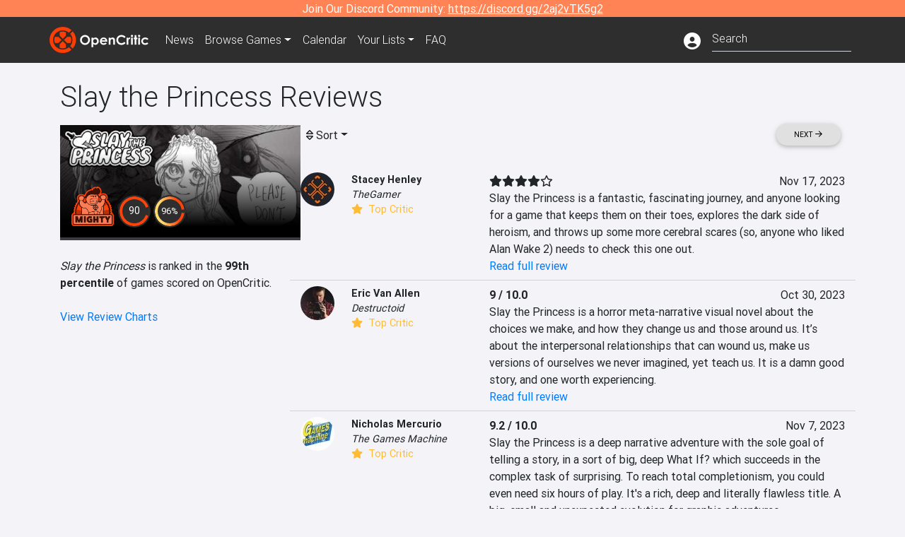

--- FILE ---
content_type: text/html; charset=utf-8
request_url: https://opencritic.com/game/15687/slay-the-princess/reviews
body_size: 19721
content:
<!DOCTYPE html><html lang="en"><head>
  <meta charset="utf-8">
  <title>Slay the Princess Critic Reviews - OpenCritic</title>
  <base href="/">
  <meta name="viewport" content="width=device-width, initial-scale=1">
  <script>
    if (document && document.cookie && document.cookie.indexOf('oc_remove_ads=1') >= 0) {
      // (function () {
      //   var script = '.oc-ad, .nn-player-floating { display: none!important; }';
      //   var linkElement = this.document.createElement('link');
      //   linkElement.setAttribute('rel', 'stylesheet');
      //   linkElement.setAttribute('type', 'text/css');
      //   linkElement.setAttribute('href', 'data:text/css;charset=UTF-8,' + encodeURIComponent(script));
      //   var head = document.getElementsByTagName('head')[0];
      //   head.appendChild(linkElement);
      // })();
    }
  </script>
  <!-- Google tag (gtag.js) -->
  <script async="" src="https://www.googletagmanager.com/gtag/js?id=UA-68644062-1"></script>
  <script>
    window.dataLayer = window.dataLayer || [];
    function gtag(){dataLayer.push(arguments);}
    gtag('js', new Date());

    gtag('config', 'G-SZ64N8QEK5',  { send_page_view: false});
    gtag('config', 'UA-68644062-1',  { send_page_view: false});
  </script>
  <meta name="viewport" content="width=device-width, initial-scale=1">
  <link rel="apple-touch-icon-precomposed" sizes="57x57" href="//img.opencritic.com/app_icons/apple-touch-icon-57x57.png">
  <link rel="apple-touch-icon-precomposed" sizes="114x114" href="//img.opencritic.com/app_icons/apple-touch-icon-114x114.png">
  <link rel="apple-touch-icon-precomposed" sizes="72x72" href="//img.opencritic.com/app_icons/apple-touch-icon-72x72.png">
  <link rel="apple-touch-icon-precomposed" sizes="144x144" href="//img.opencritic.com/app_icons/apple-touch-icon-144x144.png">
  <link rel="apple-touch-icon-precomposed" sizes="60x60" href="//img.opencritic.com/app_icons/apple-touch-icon-60x60.png">
  <link rel="apple-touch-icon-precomposed" sizes="120x120" href="//img.opencritic.com/app_icons/apple-touch-icon-120x120.png">
  <link rel="apple-touch-icon-precomposed" sizes="76x76" href="//img.opencritic.com/app_icons/apple-touch-icon-76x76.png">
  <link rel="apple-touch-icon-precomposed" sizes="152x152" href="//img.opencritic.com/app_icons/apple-touch-icon-152x152.png">
  <link rel="icon" type="image/png" href="//img.opencritic.com/app-icons/appicon_394x394.png" sizes="394x394">
  <link rel="icon" type="image/png" href="//img.opencritic.com/app-icons/favicon-196x196.png" sizes="196x196">
  <link rel="icon" type="image/png" href="//img.opencritic.com/app-icons/appicon_192x192.png" sizes="192x192">
  <link rel="icon" type="image/png" href="//img.opencritic.com/app-icons/appicon_180x180.png" sizes="180x180">
  <link rel="icon" type="image/png" href="//img.opencritic.com/app-icons/favicon-96x96.png" sizes="96x96">
  <link rel="icon" type="image/png" href="//img.opencritic.com/app-icons/favicon-32x32.png" sizes="32x32">
  <link rel="icon" type="image/png" href="//img.opencritic.com/app-icons/favicon-16x16.png" sizes="16x16">
  <link rel="icon" type="image/png" href="//img.opencritic.com/app-icons/favicon-128.png" sizes="128x128">
  <script>window.twttr = (function(d, s, id) {
    var js, fjs = d.getElementsByTagName(s)[0],
      t = window.twttr || {};
    if (d.getElementById(id)) return t;
    js = d.createElement(s);
    js.id = id;
    js.src = "https://platform.twitter.com/widgets.js";
    fjs.parentNode.insertBefore(js, fjs);

    t._e = [];
    t.ready = function(f) {
      t._e.push(f);
    };

    return t;
  }(document, "script", "twitter-wjs"));</script>
  <meta property="og:site_name" content="OpenCritic">
  <meta name="theme-color" content="#2e2e2e">
  <meta name="robots" content="max-image-preview:large">
  <script>
    window.fbAsyncInit = function() {
      FB.init({
        appId            : '1508145572832109',
        xfbml            : true,
        version          : 'v19.0'
      });
    };
  </script>
  <script async="" defer="" crossorigin="anonymous" src="https://connect.facebook.net/en_US/sdk.js"></script>
<link rel="stylesheet" href="styles.1c42871b69582c57.css"><style ng-transition="serverApp">.main-content.loading[_ngcontent-sc138], .loading-area.loading[_ngcontent-sc138], .right-quick-nav.hidden[_ngcontent-sc138]{display:none}</style><style ng-transition="serverApp">.staging-notification[_ngcontent-sc136]{position:fixed;top:0;left:0;padding:4px;background-color:var(--oc-orange);z-index:999}.ribbon[_ngcontent-sc136]{text-align:center;background-color:var(--oc-orange);color:#fff}.ribbon[_ngcontent-sc136]   a[_ngcontent-sc136], .ribbon[_ngcontent-sc136]   button[_ngcontent-sc136]{color:#fff;text-decoration:underline}.ribbon[_ngcontent-sc136]   a[_ngcontent-sc136]:hover, .ribbon[_ngcontent-sc136]   button[_ngcontent-sc136]:hover{color:#fff;text-decoration:none}.search-box[_ngcontent-sc136]{position:relative;display:block}.navbar[_ngcontent-sc136]{min-height:63px}.navbar-brand[_ngcontent-sc136]{max-width:38px;transform:scale(.6);overflow:hidden;margin-right:2px}li.faq-item[_ngcontent-sc136]{display:none}.links[_ngcontent-sc136]{margin-top:1px}.profile-icon[_ngcontent-sc136]{vertical-align:middle;font-size:1.4rem;margin-top:1px}#opencritic-nav[_ngcontent-sc136]{box-shadow:none}.search-fa-mobile[_ngcontent-sc136]{vertical-align:middle;font-size:1.2rem}div.top-ad[_ngcontent-sc136]{background-color:#2e2e2e;text-align:center}.navbar-nav[_ngcontent-sc136]   .dropdown[_ngcontent-sc136]   .dropdown-menu[_ngcontent-sc136]{transform:translate(4px,36px)}app-search-bar[_ngcontent-sc136]     .search-box-container form input{margin-bottom:4px;padding-bottom:2px}app-search-bar[_ngcontent-sc136]     .search-results-box{color:#212529}.navbar-nav[_ngcontent-sc136]{font-size:.8rem;font-weight:700}@media (min-width: 500px){.navbar-nav[_ngcontent-sc136]{font-weight:300;font-size:1rem}.navbar-brand[_ngcontent-sc136]{transform:none}}@media (min-width: 768px){.transparent[_ngcontent-sc136]    {background:transparent!important;position:absolute;top:0;left:0;right:0;z-index:100;color:#fff}.transparent[_ngcontent-sc136]     .navbar{background:transparent!important}.transparent.transparent-open[_ngcontent-sc136]    {background:#2e2e2e!important}.transparent.transparent-open[_ngcontent-sc136]     .navbar{background:#2e2e2e!important}.navbar-brand[_ngcontent-sc136]{max-width:unset;margin-right:1rem}li.faq-item[_ngcontent-sc136]{display:list-item}}.nav-link[_ngcontent-sc136]:hover{box-shadow:0 0 inset,0 -4px #fc430a inset,0 0 inset,0 0 inset}@media (min-width: 992px){.account-dropdown[_ngcontent-sc136]{margin-top:.75rem;display:inline-block;transition:none}.profile-icon[_ngcontent-sc136]{vertical-align:middle;font-size:1.5rem}.navbar[_ngcontent-sc136]{min-height:65px}}.account-badge[_ngcontent-sc136]{right:-.25rem}</style><style ng-transition="serverApp">.loading[_ngcontent-sc137]{display:none}.wrapper[_ngcontent-sc137]{padding:0 80px}.wrapper[_ngcontent-sc137]:has(.valnet-content){background:#f2f2f2}footer[_ngcontent-sc137]{line-height:1}footer[_ngcontent-sc137]   a[_ngcontent-sc137]{color:inherit;text-decoration:none}footer[_ngcontent-sc137]   a[_ngcontent-sc137]:hover{text-decoration:none}footer[_ngcontent-sc137]   .w-footer[_ngcontent-sc137]{padding:64px 0;background:#181818}@media (min-width: 1024px){footer[_ngcontent-sc137]   .w-footer[_ngcontent-sc137]{padding-bottom:64px}}footer[_ngcontent-sc137]   .w-footer[_ngcontent-sc137]   .footer-content[_ngcontent-sc137]{display:grid;max-width:930px;margin:0 auto;text-align:center;grid-row-gap:32px;row-gap:32px}@media (min-width: 1200px){footer[_ngcontent-sc137]   .w-footer[_ngcontent-sc137]   .footer-content[_ngcontent-sc137]{max-width:1100px}}@media (min-width: 1024px){footer[_ngcontent-sc137]   .w-footer[_ngcontent-sc137]   .footer-content[_ngcontent-sc137]{grid-template-columns:repeat(3,1fr);text-align:left}}footer[_ngcontent-sc137]   .w-footer[_ngcontent-sc137]   .footer-column[_ngcontent-sc137]{text-align:center;padding:0}footer[_ngcontent-sc137]   .w-footer[_ngcontent-sc137]   .column-header[_ngcontent-sc137]{display:flex;height:32px;margin-bottom:32px;justify-content:center}@media (min-width: 1024px){footer[_ngcontent-sc137]   .w-footer[_ngcontent-sc137]   .column-header.section-left[_ngcontent-sc137]{justify-content:flex-start}}@media (min-width: 1024px){footer[_ngcontent-sc137]   .w-footer[_ngcontent-sc137]   .column-header.section-right[_ngcontent-sc137]{justify-content:flex-end}}footer[_ngcontent-sc137]   .w-footer[_ngcontent-sc137]   .footer-img[_ngcontent-sc137]{display:block;height:32px}footer[_ngcontent-sc137]   .w-footer[_ngcontent-sc137]   .footer-img[_ngcontent-sc137]   img[_ngcontent-sc137]{width:auto;height:100%;margin:0 auto}@media (min-width: 1024px){footer[_ngcontent-sc137]   .w-footer[_ngcontent-sc137]   .footer-img[_ngcontent-sc137]   img[_ngcontent-sc137]{margin:0}}footer[_ngcontent-sc137]   .w-footer[_ngcontent-sc137]   .footer-links[_ngcontent-sc137], footer[_ngcontent-sc137]   .w-footer[_ngcontent-sc137]   .footer-social[_ngcontent-sc137]{display:flex;justify-content:center;list-style:none;padding:0;margin:0 auto;text-align:center;line-height:20px}footer[_ngcontent-sc137]   .w-footer[_ngcontent-sc137]   .footer-links[_ngcontent-sc137]   li[_ngcontent-sc137]::marker, footer[_ngcontent-sc137]   .w-footer[_ngcontent-sc137]   .footer-social[_ngcontent-sc137]   li[_ngcontent-sc137]::marker{color:transparent}footer[_ngcontent-sc137]   .w-footer[_ngcontent-sc137]   .footer-links[_ngcontent-sc137]{flex-direction:column;gap:2px}@media (min-width: 1024px){footer[_ngcontent-sc137]   .w-footer[_ngcontent-sc137]   .footer-links[_ngcontent-sc137]{flex-direction:row;flex-wrap:nowrap;gap:4px;white-space:nowrap}footer[_ngcontent-sc137]   .w-footer[_ngcontent-sc137]   .footer-links[_ngcontent-sc137]   li[_ngcontent-sc137]:not(:last-child):after{content:"|";margin-left:4px;color:#ffffff40}footer[_ngcontent-sc137]   .w-footer[_ngcontent-sc137]   .footer-links.align-left[_ngcontent-sc137]{justify-content:flex-start}footer[_ngcontent-sc137]   .w-footer[_ngcontent-sc137]   .footer-links.align-right[_ngcontent-sc137]{justify-content:flex-end}}footer[_ngcontent-sc137]   .w-footer[_ngcontent-sc137]   .footer-social[_ngcontent-sc137]{align-items:center;flex-wrap:wrap;margin-top:2rem}footer[_ngcontent-sc137]   .w-footer[_ngcontent-sc137]   .footer-social[_ngcontent-sc137]   i[_ngcontent-sc137]{font-size:16px;padding:10px}footer[_ngcontent-sc137]   .w-footer[_ngcontent-sc137]   .footer-social[_ngcontent-sc137]   li[_ngcontent-sc137]:first-of-type{width:100%}@media (min-width: 768px){footer[_ngcontent-sc137]   .w-footer[_ngcontent-sc137]   .footer-social[_ngcontent-sc137]   li[_ngcontent-sc137]:first-of-type{width:unset;margin-right:16px}}footer[_ngcontent-sc137]   .w-footer[_ngcontent-sc137]   .footer-social[_ngcontent-sc137]   .social-elements[_ngcontent-sc137]{display:inline-flex;align-items:center;justify-content:center;width:24px;border-radius:0;border:none;color:#f2f2f2;padding:0 8px;transition:all .3s ease}footer[_ngcontent-sc137]   .w-footer[_ngcontent-sc137]   .footer-social[_ngcontent-sc137]   .social-elements[_ngcontent-sc137]   .text[_ngcontent-sc137]{font-size:20px;color:#f2f2f2}footer[_ngcontent-sc137]   .w-footer[_ngcontent-sc137]   .footer-social[_ngcontent-sc137]   .social-elements[_ngcontent-sc137]   .text[_ngcontent-sc137]:hover{opacity:.5;cursor:pointer}@media (min-width: 768px){footer[_ngcontent-sc137]   .w-footer[_ngcontent-sc137]   .footer-social[_ngcontent-sc137]{flex-direction:row;flex-wrap:nowrap;gap:4px;white-space:nowrap;justify-content:center;margin-top:20px}}@media (min-width: 1024px){footer[_ngcontent-sc137]   .w-footer[_ngcontent-sc137]   .footer-social[_ngcontent-sc137]{justify-content:flex-start}}footer[_ngcontent-sc137]   .w-footer[_ngcontent-sc137]   .footer-note[_ngcontent-sc137]{margin-top:2rem}@media (min-width: 1024px){footer[_ngcontent-sc137]   .w-footer[_ngcontent-sc137]   .footer-note[_ngcontent-sc137]{text-align:right}}footer[_ngcontent-sc137]   .w-footer[_ngcontent-sc137]   .text[_ngcontent-sc137]{font-size:12px;font-weight:400;line-height:1.5em;color:#f2f2f2;font-family:Roboto,sans-serif;text-decoration:none;white-space:nowrap}footer[_ngcontent-sc137]   .w-footer[_ngcontent-sc137]   .text.highlight[_ngcontent-sc137]{font-weight:700}footer[_ngcontent-sc137]   .w-footer[_ngcontent-sc137]   .text.large[_ngcontent-sc137]{font-size:14px}footer[_ngcontent-sc137]   .w-footer[_ngcontent-sc137]   .text.icon[_ngcontent-sc137]{display:flex;gap:4px}footer[_ngcontent-sc137]   .w-footer[_ngcontent-sc137]   .text.icon[_ngcontent-sc137]:before, footer[_ngcontent-sc137]   .w-footer[_ngcontent-sc137]   .text.icon[_ngcontent-sc137]:after{font-size:16px}footer[_ngcontent-sc137]   .w-footer[_ngcontent-sc137]   .text[_ngcontent-sc137]   .brand[_ngcontent-sc137], footer[_ngcontent-sc137]   .w-footer[_ngcontent-sc137]   .text[_ngcontent-sc137]   .link[_ngcontent-sc137]{font-weight:700}footer[_ngcontent-sc137]   .w-footer[_ngcontent-sc137]   a.text[_ngcontent-sc137]:hover{opacity:.5;cursor:pointer}footer[_ngcontent-sc137]   .valnet-content[_ngcontent-sc137]{display:flex;align-items:center;justify-content:center;max-width:1100px;margin:0 auto;padding:20px 0}footer[_ngcontent-sc137]   .valnet-content[_ngcontent-sc137]   .text[_ngcontent-sc137]{font-size:12px;font-weight:400;color:#242424;font-family:Roboto,sans-serif;text-decoration:none}</style><style ng-transition="serverApp">@media (min-width: 992px){.d-flex[_ngcontent-sc148]{gap:var(--oc-sidebar-gap)}.left-nav-block[_ngcontent-sc148]{width:var(--oc-sidebar-width);min-width:var(--oc-sidebar-width)}}.prev-next-buttons.top-row[_ngcontent-sc148]{border-bottom:1px solid lightgray}</style><link rel="preload" as="image" type="image/webp" href="https://img.opencritic.com/game/15687/PXpRYLqp.jpg"><meta name="description" content="Slay the Princess has been reviewed by 27 critics and currently has a 'Mighty' rating. Read and browse them all to learn what the top critics in the video game industry are saying."><meta name="twitter:card" content="summary_large_image"><meta name="twitter:image" content="https://img.opencritic.com/game/15687/o/bXkrOrqH.jpg"><meta name="twitter:title" content="Slay the Princess Critic Reviews"><meta name="twitter:site" content="@Open_Critic"><meta name="twitter:description" content="Slay the Princess has been reviewed by 27 critics and currently has a 'Mighty' rating. Read and browse them all to learn what the top critics in the video game industry are saying."><meta name="keywords" content="opencritic, open critic, Slay the Princess, Slay the Princess reviews, Slay the Princess review, Slay the Princess critic reviews, Slay the Princess critic review"><meta property="og:title" content="Slay the Princess Critic Reviews"><meta property="og:type" content="article"><meta property="og:url" content="https://opencritic.com/game/15687/slay-the-princess/reviews"><meta property="og:image" content="https://img.opencritic.com/game/15687/o/bXkrOrqH.jpg"><meta property="og:description" content="Slay the Princess has been reviewed by 27 critics and currently has a 'Mighty' rating. Read and browse them all to learn what the top critics in the video game industry are saying."><meta property="article:published_time" content="2023-10-19"><meta property="article:modified_time" content="2024-11-05"><link rel="canonical" href="https://opencritic.com/game/15687/slay-the-princess/reviews"><link rel="next" href="https://opencritic.com/game/15687/slay-the-princess/reviews?page=1"><style ng-transition="serverApp">[_nghost-sc131]{position:relative;display:block;padding-top:46.739130434%;width:100%;border-bottom:4px solid #3c3c40;overflow:hidden;transition-delay:0s;transition-duration:.2s;transition-timing-function:cubic-bezier(.4,0,1,1);transition-property:border-color}.card[_ngcontent-sc131]{border-bottom:4px solid #3c3c40;overflow:hidden;transition-delay:0s;transition-duration:.2s;transition-timing-function:cubic-bezier(.4,0,1,1);transition-property:border-color}.banner-game-mask[_ngcontent-sc131]{position:absolute;top:0;left:0;width:100%;height:100%;background:linear-gradient(to bottom,transparent 0%,transparent 25%,#000 90%,#000 100%)}[_nghost-sc131]:hover{border-color:#787880}.card-image[_ngcontent-sc131]{position:absolute;top:0;left:0;width:100%;height:100%}.banner-game[_ngcontent-sc131]{display:block}.banner-game[_ngcontent-sc131]   .banner-game-description[_ngcontent-sc131]{position:absolute;left:16px;bottom:16px;right:16px}.banner-game[_ngcontent-sc131]   h4[_ngcontent-sc131]{font-size:16px;font-weight:700;line-height:1.5em;letter-spacing:.025em;margin:.5rem 0}.banner-game[_ngcontent-sc131]   .date[_ngcontent-sc131]{color:#ffffffb3}.banner-game[_ngcontent-sc131]   .date[_ngcontent-sc131]   i[_ngcontent-sc131]{margin-right:8px}div.gradient-card[_ngcontent-sc131]{position:absolute;top:0;left:0;right:0;bottom:0}</style><style ng-transition="serverApp">.opencritic-dark[_ngcontent-sc132]{background-color:#18181a;color:#ffffffde}.opencritic-dark[_ngcontent-sc132]   .md-form[_ngcontent-sc132]   label[_ngcontent-sc132]{color:#f0f0f0}.opencritic-dark[_ngcontent-sc132]   h3.popover-header[_ngcontent-sc132]{color:#212529}.opencritic-dark[_ngcontent-sc132]   .key-trailer-box-row[_ngcontent-sc132]{background-color:#303033!important}.opencritic-dark[_ngcontent-sc132]   .modal-content[_ngcontent-sc132]{background-color:#18181a}.opencritic-dark[_ngcontent-sc132]   .game-name-container[_ngcontent-sc132]   .rating-container[_ngcontent-sc132]{color:#fff}.opencritic-dark[_ngcontent-sc132]   .review-policies-modal-body[_ngcontent-sc132]{background-color:#18181a!important}.opencritic-dark[_ngcontent-sc132]   .profile-action-buttons[_ngcontent-sc132]   i[_ngcontent-sc132]{color:#fff}.opencritic-dark[_ngcontent-sc132]   div.carousel-inner[_ngcontent-sc132]{background-color:#000}.opencritic-dark[_ngcontent-sc132]   .form-group[_ngcontent-sc132]   select[_ngcontent-sc132]{color:#ffffffb3!important}.opencritic-dark[_ngcontent-sc132]   .form-group[_ngcontent-sc132]   select[_ngcontent-sc132]   option[_ngcontent-sc132]{color:#333!important}.opencritic-dark[_ngcontent-sc132]   em.toggle-text[_ngcontent-sc132]{color:#629dff}.opencritic-dark[_ngcontent-sc132]   div.card-page-buttons[_ngcontent-sc132]   .btn.btn-link[_ngcontent-sc132]{color:#ffffffde!important}.opencritic-dark[_ngcontent-sc132]   .container[_ngcontent-sc132]   .imported-article[_ngcontent-sc132]   blockquote[_ngcontent-sc132]{background-color:#48484d;color:#ffffff87}.opencritic-dark[_ngcontent-sc132]   .md-form[_ngcontent-sc132]   .form-control[_ngcontent-sc132]{color:#ffffffde}.opencritic-dark[_ngcontent-sc132]   .patreon-progress-bar[_ngcontent-sc132]{background-color:#48484d}.opencritic-dark[_ngcontent-sc132]   .patreon-modal-body[_ngcontent-sc132], .opencritic-dark[_ngcontent-sc132]   .generic-social-modal-body[_ngcontent-sc132]{background-color:#303033;color:#ffffffb3}.opencritic-dark[_ngcontent-sc132]   app-review-card[_ngcontent-sc132]   .score[_ngcontent-sc132]{color:#fff}.opencritic-dark[_ngcontent-sc132]   .game-edit-list[_ngcontent-sc132]   .game-row[_ngcontent-sc132], .opencritic-dark[_ngcontent-sc132]   .game-edit-list[_ngcontent-sc132]   .no-games[_ngcontent-sc132], .opencritic-dark[_ngcontent-sc132]   .cdk-drag.game-row[_ngcontent-sc132]{background-color:#303033}.opencritic-dark[_ngcontent-sc132]   hr[_ngcontent-sc132]{border-top:1px solid rgba(255,255,255,.7)}.opencritic-dark[_ngcontent-sc132]   div.article[_ngcontent-sc132]{color:#ffffffb3}.opencritic-dark[_ngcontent-sc132]   div.article[_ngcontent-sc132]   h3[_ngcontent-sc132]{color:#ffffffde!important}.opencritic-dark[_ngcontent-sc132]   div.article[_ngcontent-sc132]   a.btn[_ngcontent-sc132]{background-color:#18181a!important;border:1px solid #303033!important}.opencritic-dark[_ngcontent-sc132]   .md-accordion[_ngcontent-sc132]   .card[_ngcontent-sc132]   .card-body[_ngcontent-sc132]{color:#ffffffb3}.opencritic-dark[_ngcontent-sc132]   .border-bottom[_ngcontent-sc132], .opencritic-dark[_ngcontent-sc132]   .game-row[_ngcontent-sc132]{border-bottom:1px solid #3c3c40!important}.opencritic-dark[_ngcontent-sc132]   .border-top[_ngcontent-sc132]{border-top:1px solid #3c3c40!important}.opencritic-dark[_ngcontent-sc132]   div.description-overlay[_ngcontent-sc132]{background:linear-gradient(to bottom,rgba(255,255,255,0) 50%,#18181a 100%)!important}.opencritic-dark[_ngcontent-sc132]   a[_ngcontent-sc132]{color:#629dff}.opencritic-dark[_ngcontent-sc132]   a.click-here[_ngcontent-sc132]{color:#629dff!important}.opencritic-dark[_ngcontent-sc132]   a.btn-primary[_ngcontent-sc132]{color:#fff}.opencritic-dark[_ngcontent-sc132]   a.btn-light[_ngcontent-sc132]{color:#000}.opencritic-dark[_ngcontent-sc132]   mdb-accordion-item-head[_ngcontent-sc132]   div.card-header[_ngcontent-sc132]   a[role=button][_ngcontent-sc132]{color:#629dff}.opencritic-dark[_ngcontent-sc132]   .card[_ngcontent-sc132]{background-color:#3c3c40;color:#ffffffb3}.opencritic-dark[_ngcontent-sc132]   .card[_ngcontent-sc132]   .card-body[_ngcontent-sc132]   .card-text[_ngcontent-sc132]{color:#ffffffb3}.opencritic-dark[_ngcontent-sc132]   .card.card-cascade[_ngcontent-sc132]   .card-body.card-body-cascade[_ngcontent-sc132]{background-color:#303033!important;color:#ffffffde!important}.opencritic-dark[_ngcontent-sc132]   app-calendar-month[_ngcontent-sc132]   .card[_ngcontent-sc132]{background-color:#242426}.opencritic-dark[_ngcontent-sc132]   app-calendar-day[_ngcontent-sc132]{background-color:#3c3c40}.opencritic-dark[_ngcontent-sc132]   div.page-row[_ngcontent-sc132]{border-bottom:1px solid #3c3c40;border-top:1px solid #3c3c40}.opencritic-dark[_ngcontent-sc132]   div.page-row[_ngcontent-sc132]   .text-black-50[_ngcontent-sc132]{color:#ffffff87!important}.opencritic-dark[_ngcontent-sc132]   div.page-row[_ngcontent-sc132]   .sort-options[_ngcontent-sc132]   i[_ngcontent-sc132]{color:#ffffff87}.opencritic-dark[_ngcontent-sc132]   div.search-results-box.show[_ngcontent-sc132], .opencritic-dark[_ngcontent-sc132]   div.search-results-box.show[_ngcontent-sc132]   div.search-result[_ngcontent-sc132]{background-color:#303033;color:#ffffffde}.opencritic-dark[_ngcontent-sc132]   div.search-results-box.show[_ngcontent-sc132]   div.search-result[_ngcontent-sc132]   [_ngcontent-sc132]:hover{color:#fff;background-color:#4285f4;display:block}.opencritic-dark[_ngcontent-sc132]   app-browse-platform[_ngcontent-sc132]   .desktop-game-display[_ngcontent-sc132]   div.page-row[_ngcontent-sc132]{border-bottom:1px solid #3c3c40!important;border-top:1px solid #3c3c40}.opencritic-dark[_ngcontent-sc132]   app-browse-platform[_ngcontent-sc132]   .desktop-game-display[_ngcontent-sc132]   div.page-row[_ngcontent-sc132]   .text-black-50[_ngcontent-sc132]{color:#ffffff87!important}.opencritic-dark[_ngcontent-sc132]   app-browse-platform[_ngcontent-sc132]   .desktop-game-display[_ngcontent-sc132]   div.page-row[_ngcontent-sc132]   .sort-options[_ngcontent-sc132]   i[_ngcontent-sc132]{color:#ffffff87}.opencritic-dark[_ngcontent-sc132]   div.review-row[_ngcontent-sc132]{border-bottom:1px solid #3c3c40}.opencritic-dark[_ngcontent-sc132]   div.dropdown-menu[_ngcontent-sc132]{background-color:#3c3c40;color:#ffffffde}.opencritic-dark[_ngcontent-sc132]   div.dropdown-menu[_ngcontent-sc132]   a[_ngcontent-sc132]{color:#ffffffde}.opencritic-dark[_ngcontent-sc132]   mdb-select[_ngcontent-sc132]   mdb-select-dropdown[_ngcontent-sc132]   .dropdown-content[_ngcontent-sc132]{background-color:#303033;color:#629dff}.opencritic-dark[_ngcontent-sc132]   mdb-select[_ngcontent-sc132]   mdb-select-dropdown[_ngcontent-sc132]   .dropdown-content[_ngcontent-sc132]   ul[_ngcontent-sc132]   .selected[_ngcontent-sc132]{background-color:#48484d}.opencritic-dark[_ngcontent-sc132]   mdb-select[_ngcontent-sc132]   mdb-select-dropdown[_ngcontent-sc132]   .dropdown-content[_ngcontent-sc132]   li.active[_ngcontent-sc132]{background-color:#48484d}.opencritic-dark[_ngcontent-sc132]   mdb-select[_ngcontent-sc132]   div[_ngcontent-sc132] > div.single[_ngcontent-sc132] > div.value[_ngcontent-sc132]{color:#ffffffde}.opencritic-dark[_ngcontent-sc132]   mdb-select[_ngcontent-sc132]   div[_ngcontent-sc132] > div.single[_ngcontent-sc132] > div.toggle[_ngcontent-sc132]{color:#fff}.opencritic-dark[_ngcontent-sc132]   .score-information[_ngcontent-sc132]   .breakdown-row[_ngcontent-sc132]   .no-color[_ngcontent-sc132], .opencritic-dark[_ngcontent-sc132]   .chart-row-v2[_ngcontent-sc132]   .bar-on-chart[_ngcontent-sc132]   .the-gray[_ngcontent-sc132]{background-color:#48484d}.opencritic-dark[_ngcontent-sc132]   .modal-body[_ngcontent-sc132]   .form-control[_ngcontent-sc132]{color:#ffffffde;background-color:transparent}.browser-css-ad[_ngcontent-sc132]{display:none}.ad-container.offset-px[_ngcontent-sc132]{margin-right:-15px}.mobile-header[_ngcontent-sc132], .mobile-banner[_ngcontent-sc132]{min-width:1px}.mobile-box[_ngcontent-sc132]{min-width:1px;margin-top:1rem}.video-player-container[_ngcontent-sc132]{width:100%;display:block;position:relative;max-width:680px;margin:auto}.video-player-container[_ngcontent-sc132]:before{padding-top:56%;display:block;content:""}.video-player-container[_ngcontent-sc132]   .oc-ad[_ngcontent-sc132]{position:absolute;top:0;left:0;bottom:0;right:0;background-color:#c1c1cb}@media (any-pointer: fine){.video-player-container[_ngcontent-sc132]:before{padding-top:51%}}.oc-ad[_ngcontent-sc132]{margin-left:auto;margin-right:auto}@media (min-width: 992px){.ad-container.offset-px[_ngcontent-sc132]{display:none}.right-nav[_ngcontent-sc132], .desktop-box[_ngcontent-sc132]{min-width:336px}.desktop-header[_ngcontent-sc132]{min-width:1px;margin-left:-20px}.desktop-banner[_ngcontent-sc132]{min-width:728px}.mobile-header[_ngcontent-sc132], .mobile-banner[_ngcontent-sc132], .mobile-box[_ngcontent-sc132]{min-width:0;min-height:0}}@media (min-width: 1200px){.desktop-header[_ngcontent-sc132]{margin-left:auto;margin-right:auto}}</style><style ng-transition="serverApp"></style><style ng-transition="serverApp">[_ngcontent-sc130]:root{--oc-error: #dc3545;--oc-orange: #ff8354;--oc-red: #FC430A;--oc-text-secondary: #BDBDBD;--oc-positive: #57ce53;--oc-negative: #ce4347;--oc-border-color: #ced4da;--oc-link: #3b71ca;--oc-bg-strong: #9e00b4;--oc-bg-mighty: #fc430a;--oc-body-bg: #f4f4f8;--oc-dark-bg1: rgb(24, 24, 26);--oc-dark-bg5: rgb(72, 72, 77)}.score-orb[_ngcontent-sc130]{position:relative;margin:auto}svg[_ngcontent-sc130]{border-radius:50%}circle[_ngcontent-sc130]{stroke:#2e2e2e;stroke-width:32}circle.mighty[_ngcontent-sc130]{fill:#fc430a}circle.strong[_ngcontent-sc130]{fill:#9e00b4}circle.fair[_ngcontent-sc130]{fill:#4aa1ce}circle.weak[_ngcontent-sc130]{fill:#80b06a}.fair-start[_ngcontent-sc130]{stop-color:#478c77}.fair-stop[_ngcontent-sc130]{stop-color:#76c8ff}.mighty-start[_ngcontent-sc130]{stop-color:#ffd86f}.mighty-stop[_ngcontent-sc130]{stop-color:#fc430a}.strong-start[_ngcontent-sc130]{stop-color:#ff6ec4}.strong-stop[_ngcontent-sc130]{stop-color:#7873f5}.weak-start[_ngcontent-sc130]{stop-color:#80b06a}.weak-stop[_ngcontent-sc130]{stop-color:#638151}.outer-orb[_ngcontent-sc130]{position:absolute;top:-2px;left:-2px;right:-2px;bottom:-2px;border-radius:100%;background-color:#2e2e2e}.inner-orb[_ngcontent-sc130]{position:absolute;top:6px;left:6px;right:6px;bottom:6px;border-radius:100%;background-color:#2e2e2e;text-align:center;color:#fff;line-height:57px;font-size:20px}.inner-orb.small-orb[_ngcontent-sc130], .inner-orb.small-orb-recommended[_ngcontent-sc130]{line-height:33px;top:4px;left:4px;right:4px;bottom:4px;font-weight:400}.inner-orb.small-orb[_ngcontent-sc130]{font-size:14px}.inner-orb.small-orb-recommended[_ngcontent-sc130]{font-size:13px}</style><style ng-transition="serverApp">.language[_ngcontent-sc146]{margin-left:12px}.date-block[_ngcontent-sc146]{min-width:100px}.author-info[_ngcontent-sc146]   img[_ngcontent-sc146]{width:48px;height:48px;border-radius:100%}.author-info[_ngcontent-sc146]{font-size:.9rem}.author-name[_ngcontent-sc146]{font-weight:700}.outlet-name[_ngcontent-sc146]{font-style:italic}.review-row[_ngcontent-sc146]{border-bottom:1px solid lightgray}.top-critic-info[_ngcontent-sc146]{color:#fb3;margin-bottom:0}.page-row[_ngcontent-sc146]{border-bottom:1px solid lightgray;border-top:1px solid lightgray;padding:0 15px}.score-display[_ngcontent-sc146]{font-weight:700;text-overflow:ellipsis}.image-container-container[_ngcontent-sc146]{width:50%;margin:auto}.image-container[_ngcontent-sc146]{display:block;padding-top:56.2%;position:relative;overflow:hidden;cursor:pointer}.image-container[_ngcontent-sc146] > img[_ngcontent-sc146]{width:100%;position:absolute;top:50%;transform:translateY(-50%)}.image-container[_ngcontent-sc146] > .fab[_ngcontent-sc146]{position:absolute;top:35%;width:100%;text-align:center;color:#fff;font-size:48px}.wspw[_ngcontent-sc146]{white-space:pre-wrap}</style><style ng-transition="serverApp">.score-number-bold[_ngcontent-sc144]{font-weight:700}</style></head>
<body>
<script type="text/javascript">
  if (document && document.cookie && document.cookie.indexOf('dark=theme') >= 0) {
    document.getElementsByTagName('body')[0].classList.add('opencritic-dark');
  }
  if ('serviceWorker' in navigator) {
    navigator.serviceWorker.getRegistrations().then(function (registrations) {
      for (let registration of registrations) {
        registration.unregister();
      }
    });
  }
</script>

<app-root _nghost-sc138="" ng-version="13.3.11"><app-navbar _ngcontent-sc138="" _nghost-sc136=""><!----><div _ngcontent-sc136="" class="ribbon"><div _ngcontent-sc136="" class="container"><div _ngcontent-sc136="" class="d-flex flex-column gap-3 flex-md-row justify-content-md-center"><span _ngcontent-sc136=""> Join Our Discord Community: <a _ngcontent-sc136="" href="https://discord.gg/2aj2vTK5g2" nofollow="" target="_">https://discord.gg/2aj2vTK5g2</a></span><!----></div></div></div><nav _ngcontent-sc136="" id="opencritic-nav" class="navbar navbar-expand main-nav"><div _ngcontent-sc136="" class="container"><a _ngcontent-sc136="" class="navbar-brand" href="/"><img _ngcontent-sc136="" src="https://img.opencritic.com/logo-light.png" width="140px" height="37px" alt="OpenCritic Logo" class="brand-image"></a><div _ngcontent-sc136="" class="collapse navbar-collapse"><ul _ngcontent-sc136="" class="navbar-nav"><li _ngcontent-sc136="" class="nav-item"><a _ngcontent-sc136="" routerlink="/news" class="nav-link waves-light" href="/news">News</a></li><li _ngcontent-sc136="" ngbdropdown="" class="nav-item dropdown"><a _ngcontent-sc136="" ngbdropdowntoggle="" type="button" routerlink="/browse/all" class="dropdown-toggle nav-link" href="/browse/all" aria-expanded="false"><span _ngcontent-sc136="" class="d-none d-md-inline">Browse </span>Games</a><div _ngcontent-sc136="" ngbdropdownmenu="" role="menu" class="dropdown-menu dropdown dropdown-primary" x-placement="bottom"><a _ngcontent-sc136="" routerlink="/browse/ps5" class="dropdown-item" href="/browse/ps5">PlayStation 5</a><a _ngcontent-sc136="" routerlink="/browse/xbxs" class="dropdown-item" href="/browse/xbxs">Xbox Series X/S</a><a _ngcontent-sc136="" routerlink="/browse/ps4" class="dropdown-item" href="/browse/ps4">PlayStation 4</a><a _ngcontent-sc136="" routerlink="/browse/xb1" class="dropdown-item" href="/browse/xb1">Xbox One</a><a _ngcontent-sc136="" routerlink="/browse/pc" class="dropdown-item" href="/browse/pc">PC</a><a _ngcontent-sc136="" routerlink="/browse/switch 2" class="dropdown-item" href="/browse/switch%202">Nintendo Switch 2</a><a _ngcontent-sc136="" routerlink="/browse/switch" class="dropdown-item" href="/browse/switch">Nintendo Switch</a><a _ngcontent-sc136="" routerlink="/browse/all" class="dropdown-item" href="/browse/all">All Platforms</a><a _ngcontent-sc136="" routerlink="/browse" class="dropdown-item" href="/browse">Other Platforms</a></div></li><li _ngcontent-sc136="" class="nav-item"><a _ngcontent-sc136="" routerlink="/calendar" class="nav-link waves-light" href="/calendar">Calendar</a></li><li _ngcontent-sc136="" ngbdropdown="" class="nav-item dropdown"><!----><a _ngcontent-sc136="" type="button" routerlinkactive="'active'" class="nav-link dropdown-toggle">Your Lists</a><!----><div _ngcontent-sc136="" ngbdropdownmenu="" role="menu" class="dropdown-menu dropdown dropdown-primary" x-placement="bottom"><a _ngcontent-sc136="" routerlink="/list/want" class="dropdown-item waves-light" href="/list/want">Want to Play</a><a _ngcontent-sc136="" routerlink="/list/played" class="dropdown-item waves-light" href="/list/played">Played</a><a _ngcontent-sc136="" routerlink="/list/favorite" class="dropdown-item waves-light" href="/list/favorite">Favorites</a><a _ngcontent-sc136="" routerlink="/list" class="dropdown-item waves-light" href="/list">Custom Lists</a></div></li><li _ngcontent-sc136="" class="nav-item faq-item"><a _ngcontent-sc136="" routerlink="/faq" class="nav-link waves-light" href="/faq">FAQ</a></li></ul><ul _ngcontent-sc136="" class="navbar-nav ml-auto"><!----><li _ngcontent-sc136="" class="nav-item"><a _ngcontent-sc136="" type="button" class="mr-3 text-white account-dropdown"><i _ngcontent-sc136="" class="fas fa-user-circle profile-icon"></i></a></li><!----><li _ngcontent-sc136="" class="nav-item"><a _ngcontent-sc136="" class="deco-none mr-2 d-lg-none text-white" href="/search"><i _ngcontent-sc136="" class="far fa-search search-fa-mobile"></i></a><!----></li></ul></div></div></nav></app-navbar><div _ngcontent-sc138="" class="main-content animated mt-1"><router-outlet _ngcontent-sc138=""></router-outlet><app-game-reviews _nghost-sc148=""><app-json-ld _ngcontent-sc148=""><script type="application/ld+json">{
  "@context": "http://schema.org",
  "@type": "VideoGame",
  "applicationCategory": "Game",
  "name": "Slay the Princess",
  "aggregateRating": {
    "@type": "AggregateRating",
    "ratingValue": 90,
    "bestRating": 100,
    "worstRating": 0,
    "reviewCount": 27,
    "name": "OpenCritic Rating",
    "description": "The OpenCritic Rating system helps gamers know the level of quality to expect when playing a game. Using our \"Mighty Man,\" gamers can quickly see if a game is in the elite tier (Mighty), high quality (Strong), decent (Fair), or low quality (Weak)."
  }
}</script></app-json-ld><app-json-ld _ngcontent-sc148=""><script type="application/ld+json">{
  "@context": "https://schema.org",
  "@type": "BreadcrumbList",
  "itemListElement": [
    {
      "@type": "ListItem",
      "position": 1,
      "name": "Slay the Princess",
      "item": "https://opencritic.com/game/15687/slay-the-princess"
    },
    {
      "@type": "ListItem",
      "position": 2,
      "name": "Critic Reviews",
      "item": "https://opencritic.com/game/15687/slay-the-princess/reviews"
    }
  ]
}</script></app-json-ld><div _ngcontent-sc148="" class="container mt-4"><div _ngcontent-sc148="" id="nn_skinl"></div><div _ngcontent-sc148="" id="nn_skinr"></div><h1 _ngcontent-sc148="">Slay the Princess Reviews</h1><div _ngcontent-sc148="" class="d-flex flex-wrap flex-lg-nowrap justify-content-center"><div _ngcontent-sc148="" class="left-nav-block mt-2"><app-game-banner-card _ngcontent-sc148="" _nghost-sc131=""><a _ngcontent-sc131="" href="/game/15687/slay-the-princess"><!----><img _ngcontent-sc131="" width="100%" class="card-image"><!----><!----><div _ngcontent-sc131="" class="banner-game-mask"></div><div _ngcontent-sc131="" class="text-white banner-game"><div _ngcontent-sc131="" class="banner-game-description"><div _ngcontent-sc131="" class="d-flex"><div _ngcontent-sc131="" class="score-orb-container d-flex align-items-end"><app-tier-display _ngcontent-sc131="" display="man" class="mr-2" _nghost-sc124=""><img _ngcontent-sc124="" src="//img.opencritic.com/mighty-man/mighty-man.png" alt="Mighty" width="60" height="56"><!----><!----></app-tier-display><!----><app-score-orb _ngcontent-sc131="" _nghost-sc130=""><div _ngcontent-sc130="" class="score-orb" style="width:42px;height:42px;"><div _ngcontent-sc130="" class="outer-orb small-orb"></div><svg _ngcontent-sc130="" viewBox="0 0 32 32" style="width:42px;height:42px;transform:rotate(-18deg);"><defs _ngcontent-sc130=""><linearGradient _ngcontent-sc130="" id="gradient0"><stop _ngcontent-sc130="" offset="0" class="mighty-start"></stop><stop _ngcontent-sc130="" offset="22%" class="mighty-start"></stop><stop _ngcontent-sc130="" offset="78%" class="mighty-stop"></stop><stop _ngcontent-sc130="" offset="100%" class="mighty-stop"></stop></linearGradient></defs><circle _ngcontent-sc130="" r="16" cx="16" cy="16" fill="url(/game/15687/slay-the-princess/reviews#gradient0)" style="stroke-dasharray:10 100;" class="mighty"></circle></svg><div _ngcontent-sc130="" class="inner-orb small-orb"> 90 </div></div></app-score-orb><app-score-orb _ngcontent-sc131="" class="ml-2" _nghost-sc130=""><div _ngcontent-sc130="" class="score-orb" style="width:42px;height:42px;"><div _ngcontent-sc130="" class="outer-orb small-orb"></div><svg _ngcontent-sc130="" viewBox="0 0 32 32" style="width:42px;height:42px;transform:rotate(-7.2deg);"><defs _ngcontent-sc130=""><linearGradient _ngcontent-sc130="" id="gradient15687_orb1"><stop _ngcontent-sc130="" offset="0" class="mighty-start"></stop><stop _ngcontent-sc130="" offset="22%" class="mighty-start"></stop><stop _ngcontent-sc130="" offset="78%" class="mighty-stop"></stop><stop _ngcontent-sc130="" offset="100%" class="mighty-stop"></stop></linearGradient></defs><circle _ngcontent-sc130="" r="16" cx="16" cy="16" fill="url(/game/15687/slay-the-princess/reviews#gradient15687_orb1)" style="stroke-dasharray:4 100;" class="mightyrecommended"></circle></svg><div _ngcontent-sc130="" class="inner-orb small-orb-recommended"> 96% </div></div></app-score-orb><!----></div></div><!----><!----></div></div></a></app-game-banner-card><div _ngcontent-sc148="" class="text-center"><a _ngcontent-sc148="" class="deco-none mt-2 mb-4" href="/game/15687/slay-the-princess"></a></div><div _ngcontent-sc148="" class="rank-descriptor mt-4"><em _ngcontent-sc148="">Slay the Princess</em> is ranked in the <strong _ngcontent-sc148="">99th percentile</strong> of games scored on OpenCritic. <br _ngcontent-sc148=""></div><div _ngcontent-sc148="" class="mt-4"><a _ngcontent-sc148="" href="/game/15687/slay-the-princess/charts">View Review Charts</a></div><div _ngcontent-sc148="" class="mt-4"><app-advertisement _ngcontent-sc148="" _nghost-sc132=""><div _ngcontent-sc132="" class="ad-container"><div _ngcontent-sc132="" class="text-center oc-ad right-nav" id="nn_mpu3"></div></div></app-advertisement></div></div><div _ngcontent-sc148="" class="flex-grow-1 review-table-container"><app-review-table _ngcontent-sc148="" _nghost-sc147=""><!----><!----><div _ngcontent-sc147="" class="pb-4 prev-next-buttons top-row d-flex align-items-center"><div _ngcontent-sc147="" ngbdropdown="" class="ml-lg-2 dropdown"><span _ngcontent-sc147="" id="sortDropdown" ngbdropdowntoggle="" class="dropdown-toggle clickable font-blue" aria-expanded="false"><i _ngcontent-sc147="" class="far fa-sort"></i> Sort</span><div _ngcontent-sc147="" ngbdropdownmenu="" aria-labelledby="sortDropdown" x-placement="bottom" class="dropdown-menu"><a _ngcontent-sc147="" ngbdropdownitem="" class="dropdown-item" href="/game/15687/slay-the-princess/reviews" tabindex="0">Default</a><a _ngcontent-sc147="" ngbdropdownitem="" class="dropdown-item" href="/game/15687/slay-the-princess/reviews?sort=popularity" tabindex="0">Most Popular</a><!----><a _ngcontent-sc147="" ngbdropdownitem="" class="dropdown-item" href="/game/15687/slay-the-princess/reviews?sort=score-high" tabindex="0">Score: Highest to Lowest</a><a _ngcontent-sc147="" ngbdropdownitem="" class="dropdown-item" href="/game/15687/slay-the-princess/reviews?sort=score-low" tabindex="0">Score: Lowest to Highest</a><a _ngcontent-sc147="" ngbdropdownitem="" class="dropdown-item" href="/game/15687/slay-the-princess/reviews?sort=newest" tabindex="0">Newest First</a><a _ngcontent-sc147="" ngbdropdownitem="" class="dropdown-item" href="/game/15687/slay-the-princess/reviews?sort=oldest" tabindex="0">Oldest First</a></div></div><div _ngcontent-sc147="" class="flex-grow-1 text-right"><!----><a _ngcontent-sc147="" queryparamshandling="merge" class="btn btn-light btn-rounded btn-sm" href="/game/15687/slay-the-princess/reviews?page=2">Next <i _ngcontent-sc147="" class="far fa-arrow-right"></i></a><!----></div><!----></div><app-review-row _ngcontent-sc147="" _nghost-sc146=""><div _ngcontent-sc146="" class="row review-row py-2"><div _ngcontent-sc146="" class="author-info col-4 row no-gutters"><div _ngcontent-sc146="" class="col-auto pr-4"><a _ngcontent-sc146="" class="deco-none" href="/outlet/731/thegamer"><img _ngcontent-sc146="" alt="TheGamer"></a></div><div _ngcontent-sc146="" class="col author-info"><div _ngcontent-sc146=""><app-author-list _ngcontent-sc146="" class="author-name"><a class="deco-none" href="/critic/7588/stacey-henley">Stacey Henley</a>
<!----><!----></app-author-list></div><!----><!----><div _ngcontent-sc146=""><span _ngcontent-sc146="" class="outlet-name"><a _ngcontent-sc146="" class="deco-none" href="/outlet/731/thegamer">TheGamer</a></span></div><div _ngcontent-sc146="" class="top-critic-info"><div _ngcontent-sc146=""><i _ngcontent-sc146="" class="fa fa-star pr-1"></i> Top Critic </div><!----></div><!----></div></div><div _ngcontent-sc146="" class="col-8"><div _ngcontent-sc146="" class="d-flex"><div _ngcontent-sc146="" class="flex-grow-1 score-display"><app-score-display _ngcontent-sc146=""><app-score-display-raw _nghost-sc144=""><!----><span _ngcontent-sc144=""><i _ngcontent-sc144="" class="fas fa-star"></i><i _ngcontent-sc144="" class="fas fa-star"></i><i _ngcontent-sc144="" class="fas fa-star"></i><i _ngcontent-sc144="" class="fas fa-star"></i><!----><!----><i _ngcontent-sc144="" class="far fa-star"></i><!----></span><!----><!----></app-score-display-raw></app-score-display><!----></div><div _ngcontent-sc146="" class="text-right date-block">Nov 17, 2023</div></div><div _ngcontent-sc146=""><p _ngcontent-sc146="" class="mb-0 wspw">Slay the Princess is a fantastic, fascinating journey, and anyone looking for a game that keeps them on their toes, explores the dark side of heroism, and throws up some more cerebral scares (so, anyone who liked Alan Wake 2) needs to check this one out.</p><!----><!----><p _ngcontent-sc146="" class="mb-0"><!----><a _ngcontent-sc146="" target="_blank" href="https://www.thegamer.com/slay-the-princess-review/">Read full review</a><!----></p><!----></div></div></div><!----></app-review-row><app-review-row _ngcontent-sc147="" _nghost-sc146=""><div _ngcontent-sc146="" class="row review-row py-2"><div _ngcontent-sc146="" class="author-info col-4 row no-gutters"><div _ngcontent-sc146="" class="col-auto pr-4"><a _ngcontent-sc146="" class="deco-none" href="/critic/480/eric-van-allen"><img _ngcontent-sc146="" alt="Eric Van Allen"></a></div><div _ngcontent-sc146="" class="col author-info"><div _ngcontent-sc146=""><app-author-list _ngcontent-sc146="" class="author-name"><a class="deco-none" href="/critic/480/eric-van-allen">Eric Van Allen</a>
<!----><!----></app-author-list></div><!----><!----><div _ngcontent-sc146=""><span _ngcontent-sc146="" class="outlet-name"><a _ngcontent-sc146="" class="deco-none" href="/outlet/90/destructoid">Destructoid</a></span></div><div _ngcontent-sc146="" class="top-critic-info"><div _ngcontent-sc146=""><i _ngcontent-sc146="" class="fa fa-star pr-1"></i> Top Critic </div><!----></div><!----></div></div><div _ngcontent-sc146="" class="col-8"><div _ngcontent-sc146="" class="d-flex"><div _ngcontent-sc146="" class="flex-grow-1 score-display"><app-score-display _ngcontent-sc146=""><app-score-display-raw _nghost-sc144=""><span _ngcontent-sc144="" class="score-number-bold">9 / 10.0</span><!----><!----><!----></app-score-display-raw></app-score-display><!----></div><div _ngcontent-sc146="" class="text-right date-block">Oct 30, 2023</div></div><div _ngcontent-sc146=""><p _ngcontent-sc146="" class="mb-0 wspw">Slay the Princess is a horror meta-narrative visual novel about the choices we make, and how they change us and those around us. It’s about the interpersonal relationships that can wound us, make us versions of ourselves we never imagined, yet teach us. It is a damn good story, and one worth experiencing.</p><!----><!----><p _ngcontent-sc146="" class="mb-0"><!----><a _ngcontent-sc146="" target="_blank" href="https://www.destructoid.com/reviews/review-slay-the-princess-pc-indie-steam/">Read full review</a><!----></p><!----></div></div></div><!----></app-review-row><app-review-row _ngcontent-sc147="" _nghost-sc146=""><div _ngcontent-sc146="" class="row review-row py-2"><div _ngcontent-sc146="" class="author-info col-4 row no-gutters"><div _ngcontent-sc146="" class="col-auto pr-4"><a _ngcontent-sc146="" class="deco-none" href="/outlet/497/the-games-machine"><img _ngcontent-sc146="" alt="The Games Machine"></a></div><div _ngcontent-sc146="" class="col author-info"><div _ngcontent-sc146=""><app-author-list _ngcontent-sc146="" class="author-name"><a class="deco-none" href="/critic/9047/nicholas-mercurio">Nicholas Mercurio</a>
<!----><!----></app-author-list></div><!----><!----><div _ngcontent-sc146=""><span _ngcontent-sc146="" class="outlet-name"><a _ngcontent-sc146="" class="deco-none" href="/outlet/497/the-games-machine">The Games Machine</a></span></div><div _ngcontent-sc146="" class="top-critic-info"><div _ngcontent-sc146=""><i _ngcontent-sc146="" class="fa fa-star pr-1"></i> Top Critic </div><!----></div><!----></div></div><div _ngcontent-sc146="" class="col-8"><div _ngcontent-sc146="" class="d-flex"><div _ngcontent-sc146="" class="flex-grow-1 score-display"><app-score-display _ngcontent-sc146=""><app-score-display-raw _nghost-sc144=""><span _ngcontent-sc144="" class="score-number-bold">9.2 / 10.0</span><!----><!----><!----></app-score-display-raw></app-score-display><!----></div><div _ngcontent-sc146="" class="text-right date-block">Nov 7, 2023</div></div><div _ngcontent-sc146=""><p _ngcontent-sc146="" class="mb-0 wspw">Slay the Princess is a deep narrative adventure with the sole goal of telling a story, in a sort of big, deep What If? which succeeds in the complex task of surprising. To reach total completionism, you could even need six hours of play. It's a rich, deep and literally flawless title. A big, small and unexpected evolution for graphic adventures.</p><!----><!----><p _ngcontent-sc146="" class="mb-0"><span _ngcontent-sc146=""> Review in Italian | </span><!----><a _ngcontent-sc146="" target="_blank" href="https://www.thegamesmachine.it/slay-the-princess-pc/slay-the-princess-recensione/">Read full review</a><!----></p><!----></div></div></div><div _ngcontent-sc146="" class="review-row py-2 d-block d-md-none"><app-advertisement _ngcontent-sc146="" type="mobile-box" _nghost-sc132=""><div _ngcontent-sc132="" class="ad-container offset-px"><div _ngcontent-sc132="" class="text-center oc-ad mobile-box" id="nn_mobile_mpu1"></div></div></app-advertisement></div><!----></app-review-row><app-review-row _ngcontent-sc147="" _nghost-sc146=""><div _ngcontent-sc146="" class="row review-row py-2"><div _ngcontent-sc146="" class="author-info col-4 row no-gutters"><div _ngcontent-sc146="" class="col-auto pr-4"><a _ngcontent-sc146="" class="deco-none" href="/outlet/104/gaming-nexus"><img _ngcontent-sc146="" alt="Gaming Nexus"></a></div><div _ngcontent-sc146="" class="col author-info"><div _ngcontent-sc146=""><app-author-list _ngcontent-sc146="" class="author-name"><a class="deco-none" href="/critic/515/russell-archey">Russell Archey</a>
<!----><!----></app-author-list></div><!----><!----><div _ngcontent-sc146=""><span _ngcontent-sc146="" class="outlet-name"><a _ngcontent-sc146="" class="deco-none" href="/outlet/104/gaming-nexus">Gaming Nexus</a></span></div><div _ngcontent-sc146="" class="top-critic-info"><div _ngcontent-sc146=""><i _ngcontent-sc146="" class="fa fa-star pr-1"></i> Top Critic </div><!----></div><!----></div></div><div _ngcontent-sc146="" class="col-8"><div _ngcontent-sc146="" class="d-flex"><div _ngcontent-sc146="" class="flex-grow-1 score-display"><app-score-display _ngcontent-sc146=""><app-score-display-raw _nghost-sc144=""><span _ngcontent-sc144="" class="score-number-bold">9.5 / 10.0</span><!----><!----><!----></app-score-display-raw></app-score-display><!----></div><div _ngcontent-sc146="" class="text-right date-block">Nov 7, 2023</div></div><div _ngcontent-sc146=""><p _ngcontent-sc146="" class="mb-0 wspw">Slay the Princess is my first visual novel in my roughly thirty-five years as a gamer and I enjoyed every minute of it.&nbsp; With so many dialogue options to choose from, no two runs of the story are the same, and even when you get to the story's finale there are still a few different ways it can ultimately end.&nbsp; The voice acting and soundtrack ties everything together beautifully and for someone who never got into visual novels, I can't recommend this one enough.&nbsp; If you're looking for a psychological horror story with quite a bit of comedic dialogue thrown in, then definitely prepare to Slay the Princess…that kind of came out weird.</p><!----><!----><p _ngcontent-sc146="" class="mb-0"><!----><a _ngcontent-sc146="" target="_blank" href="https://www.gamingnexus.com/Article/13941/Slay-the-Princess/">Read full review</a><!----></p><!----></div></div></div><!----></app-review-row><app-review-row _ngcontent-sc147="" _nghost-sc146=""><div _ngcontent-sc146="" class="row review-row py-2"><div _ngcontent-sc146="" class="author-info col-4 row no-gutters"><div _ngcontent-sc146="" class="col-auto pr-4"><a _ngcontent-sc146="" class="deco-none" href="/outlet/37/rpg-fan"><img _ngcontent-sc146="" alt="RPG Fan"></a></div><div _ngcontent-sc146="" class="col author-info"><div _ngcontent-sc146=""><app-author-list _ngcontent-sc146="" class="author-name"><a class="deco-none" href="/critic/10330/jerry-williams">Jerry Williams</a>
<!----><!----></app-author-list></div><!----><!----><div _ngcontent-sc146=""><span _ngcontent-sc146="" class="outlet-name"><a _ngcontent-sc146="" class="deco-none" href="/outlet/37/rpg-fan">RPG Fan</a></span></div><div _ngcontent-sc146="" class="top-critic-info"><div _ngcontent-sc146=""><i _ngcontent-sc146="" class="fa fa-star pr-1"></i> Top Critic </div><!----></div><!----></div></div><div _ngcontent-sc146="" class="col-8"><div _ngcontent-sc146="" class="d-flex"><div _ngcontent-sc146="" class="flex-grow-1 score-display"><app-score-display _ngcontent-sc146=""><app-score-display-raw _nghost-sc144=""><span _ngcontent-sc144="" class="score-number-bold">88%</span><!----><!----><!----></app-score-display-raw></app-score-display><!----></div><div _ngcontent-sc146="" class="text-right date-block">Dec 18, 2023</div></div><div _ngcontent-sc146=""><p _ngcontent-sc146="" class="mb-0 wspw">Slay the Princess is as indie as they come, with creative, novel writing and design that most established studios and publishers would be hesitant to adopt.</p><!----><!----><p _ngcontent-sc146="" class="mb-0"><!----><a _ngcontent-sc146="" target="_blank" href="https://www.rpgfan.com/review/slay-the-princess/">Read full review</a><!----></p><!----></div></div></div><!----></app-review-row><app-review-row _ngcontent-sc147="" _nghost-sc146=""><div _ngcontent-sc146="" class="row review-row py-2"><div _ngcontent-sc146="" class="author-info col-4 row no-gutters"><div _ngcontent-sc146="" class="col-auto pr-4"><a _ngcontent-sc146="" class="deco-none" href="/outlet/102/gamingtrend"><img _ngcontent-sc146="" alt="GamingTrend"></a></div><div _ngcontent-sc146="" class="col author-info"><div _ngcontent-sc146=""><app-author-list _ngcontent-sc146="" class="author-name"><a class="deco-none" href="/critic/6536/david-flynn">David Flynn</a>
<!----><!----></app-author-list></div><!----><!----><div _ngcontent-sc146=""><span _ngcontent-sc146="" class="outlet-name"><a _ngcontent-sc146="" class="deco-none" href="/outlet/102/gamingtrend">GamingTrend</a></span></div><div _ngcontent-sc146="" class="top-critic-info"><div _ngcontent-sc146=""><i _ngcontent-sc146="" class="fa fa-star pr-1"></i> Top Critic </div><!----></div><!----></div></div><div _ngcontent-sc146="" class="col-8"><div _ngcontent-sc146="" class="d-flex"><div _ngcontent-sc146="" class="flex-grow-1 score-display"><app-score-display _ngcontent-sc146=""><app-score-display-raw _nghost-sc144=""><span _ngcontent-sc144="" class="score-number-bold">95 / 100</span><!----><!----><!----></app-score-display-raw></app-score-display><!----></div><div _ngcontent-sc146="" class="text-right date-block">Oct 26, 2023</div></div><div _ngcontent-sc146=""><p _ngcontent-sc146="" class="mb-0 wspw">Slay the Princess is a beautiful narrative of pain, death, love, and transformation. It has so many choices and routes that it's impossible to see them all in one playthrough. While some may come for the terrors of blood, bone, and the unknown, the tender core is what will keep the game in your mind.</p><!----><!----><p _ngcontent-sc146="" class="mb-0"><!----><a _ngcontent-sc146="" target="_blank" href="https://gamingtrend.com/feature/reviews/slay-the-princess-review-mirror-master/">Read full review</a><!----></p><!----></div></div></div><!----></app-review-row><app-review-row _ngcontent-sc147="" _nghost-sc146=""><div _ngcontent-sc146="" class="row review-row py-2"><div _ngcontent-sc146="" class="author-info col-4 row no-gutters"><div _ngcontent-sc146="" class="col-auto pr-4"><a _ngcontent-sc146="" class="deco-none" href="/outlet/176/pc-invasion"><img _ngcontent-sc146="" alt="PC Invasion"></a></div><div _ngcontent-sc146="" class="col author-info"><div _ngcontent-sc146=""><app-author-list _ngcontent-sc146="" class="author-name"><a class="deco-none" href="/critic/9819/alexa-bement">Alexa BeMent</a>
<!----><!----></app-author-list></div><!----><!----><div _ngcontent-sc146=""><span _ngcontent-sc146="" class="outlet-name"><a _ngcontent-sc146="" class="deco-none" href="/outlet/176/pc-invasion">PC Invasion</a></span></div><div _ngcontent-sc146="" class="top-critic-info"><div _ngcontent-sc146=""><i _ngcontent-sc146="" class="fa fa-star pr-1"></i> Top Critic </div><!----></div><!----></div></div><div _ngcontent-sc146="" class="col-8"><div _ngcontent-sc146="" class="d-flex"><div _ngcontent-sc146="" class="flex-grow-1 score-display"><app-score-display _ngcontent-sc146=""><app-score-display-raw _nghost-sc144=""><span _ngcontent-sc144="" class="score-number-bold">10 / 10</span><!----><!----><!----></app-score-display-raw></app-score-display><!----></div><div _ngcontent-sc146="" class="text-right date-block">Oct 19, 2023</div></div><div _ngcontent-sc146=""><p _ngcontent-sc146="" class="mb-0 wspw">Mostly lives up to the promises and hype built around the game. An all at once engaging, intriguing, funny, satisfying, and deep experience.</p><!----><!----><p _ngcontent-sc146="" class="mb-0"><!----><a _ngcontent-sc146="" target="_blank" href="https://www.pcinvasion.com/slay-the-princess-review-a-one-of-a-kind-engaging-horror-experience/">Read full review</a><!----></p><!----></div></div></div><div _ngcontent-sc146="" class="review-row py-2 d-block d-md-none"><app-advertisement _ngcontent-sc146="" type="mobile-box" _nghost-sc132=""><div _ngcontent-sc132="" class="ad-container offset-px"><div _ngcontent-sc132="" class="text-center oc-ad mobile-box" id="nn_mobile_mpu2"></div></div></app-advertisement></div><!----></app-review-row><app-review-row _ngcontent-sc147="" _nghost-sc146=""><div _ngcontent-sc146="" class="row review-row py-2"><div _ngcontent-sc146="" class="author-info col-4 row no-gutters"><div _ngcontent-sc146="" class="col-auto pr-4"><a _ngcontent-sc146="" class="deco-none" href="/outlet/563/checkpoint-gaming"><img _ngcontent-sc146="" alt="Checkpoint Gaming"></a></div><div _ngcontent-sc146="" class="col author-info"><div _ngcontent-sc146=""><app-author-list _ngcontent-sc146="" class="author-name"><a class="deco-none" href="/critic/6031/edie-w-k">Edie W-K</a>
<!----><!----></app-author-list></div><!----><!----><div _ngcontent-sc146=""><span _ngcontent-sc146="" class="outlet-name"><a _ngcontent-sc146="" class="deco-none" href="/outlet/563/checkpoint-gaming">Checkpoint Gaming</a></span></div><div _ngcontent-sc146="" class="top-critic-info"><div _ngcontent-sc146=""><i _ngcontent-sc146="" class="fa fa-star pr-1"></i> Top Critic </div><!----></div><!----></div></div><div _ngcontent-sc146="" class="col-8"><div _ngcontent-sc146="" class="d-flex"><div _ngcontent-sc146="" class="flex-grow-1 score-display"><app-score-display _ngcontent-sc146=""><app-score-display-raw _nghost-sc144=""><span _ngcontent-sc144="" class="score-number-bold">8.5 / 10.0</span><!----><!----><!----></app-score-display-raw></app-score-display><!----></div><div _ngcontent-sc146="" class="text-right date-block">Nov 29, 2023</div></div><div _ngcontent-sc146=""><p _ngcontent-sc146="" class="mb-0 wspw">Slay the Princess is an entertainingly dark and subversive visual novel with hidden depths that makes for a great few hours. For developer Black Tabby Games' second title, it's a very encouraging success indeed, and proves that its horror-telling chops in Scarlet Hollow wasn't just a fluke. I will be keenly looking forward to its next title.</p><!----><!----><p _ngcontent-sc146="" class="mb-0"><!----><a _ngcontent-sc146="" target="_blank" href="https://checkpointgaming.net/reviews/2023/11/slay-the-princess-review-hit-the-slay-button/">Read full review</a><!----></p><!----></div></div></div><!----></app-review-row><app-review-row _ngcontent-sc147="" _nghost-sc146=""><div _ngcontent-sc146="" class="row review-row py-2"><div _ngcontent-sc146="" class="author-info col-4 row no-gutters"><div _ngcontent-sc146="" class="col-auto pr-4"><a _ngcontent-sc146="" class="deco-none" href="/critic/9322/andrew-agress"><img _ngcontent-sc146="" alt="Andrew Agress"></a></div><div _ngcontent-sc146="" class="col author-info"><div _ngcontent-sc146=""><app-author-list _ngcontent-sc146="" class="author-name"><a class="deco-none" href="/critic/9322/andrew-agress">Andrew Agress</a>
<!----><!----></app-author-list></div><!----><!----><div _ngcontent-sc146=""><span _ngcontent-sc146="" class="outlet-name"><a _ngcontent-sc146="" class="deco-none" href="/outlet/335/the-outerhaven-productions">The Outerhaven Productions</a></span></div><div _ngcontent-sc146="" class="top-critic-info"><div _ngcontent-sc146=""><i _ngcontent-sc146="" class="fa fa-star pr-1"></i> Top Critic </div><!----></div><!----></div></div><div _ngcontent-sc146="" class="col-8"><div _ngcontent-sc146="" class="d-flex"><div _ngcontent-sc146="" class="flex-grow-1 score-display"><app-score-display _ngcontent-sc146=""><app-score-display-raw _nghost-sc144=""><!----><span _ngcontent-sc144=""><i _ngcontent-sc144="" class="fas fa-star"></i><i _ngcontent-sc144="" class="fas fa-star"></i><i _ngcontent-sc144="" class="fas fa-star"></i><i _ngcontent-sc144="" class="fas fa-star"></i><!----><!----><i _ngcontent-sc144="" class="far fa-star"></i><!----></span><!----><!----></app-score-display-raw></app-score-display><!----></div><div _ngcontent-sc146="" class="text-right date-block">Oct 19, 2023</div></div><div _ngcontent-sc146=""><p _ngcontent-sc146="" class="mb-0 wspw">Slay the Princess is a must-play for fans of branching narratives. Choices have consequences, and how much horror you encounter falls to you. Along the way, enjoy the macabre visuals and audio. While the game can't put a bow on every decision, replaying for extra routes proves a royal pleasure. Turn down the lights, cozy up with a nice cup of tea (may I suggest blood orange?), and decide whether or not to commit regicide.</p><!----><!----><p _ngcontent-sc146="" class="mb-0"><!----><a _ngcontent-sc146="" target="_blank" href="https://www.theouterhaven.net/slay-the-princess-review-this-game-slays">Read full review</a><!----></p><!----></div></div></div><!----></app-review-row><app-review-row _ngcontent-sc147="" _nghost-sc146=""><div _ngcontent-sc146="" class="row review-row py-2"><div _ngcontent-sc146="" class="author-info col-4 row no-gutters"><div _ngcontent-sc146="" class="col-auto pr-4"><a _ngcontent-sc146="" class="deco-none" href="/outlet/464/gamespace"><img _ngcontent-sc146="" alt="GameSpace"></a></div><div _ngcontent-sc146="" class="col author-info"><!----><div _ngcontent-sc146=""><span _ngcontent-sc146="" class="author-name">Taoshi</span></div><!----><div _ngcontent-sc146=""><span _ngcontent-sc146="" class="outlet-name"><a _ngcontent-sc146="" class="deco-none" href="/outlet/464/gamespace">GameSpace</a></span></div><div _ngcontent-sc146="" class="top-critic-info"><div _ngcontent-sc146=""><i _ngcontent-sc146="" class="fa fa-star pr-1"></i> Top Critic </div><!----></div><!----></div></div><div _ngcontent-sc146="" class="col-8"><div _ngcontent-sc146="" class="d-flex"><div _ngcontent-sc146="" class="flex-grow-1 score-display"><app-score-display _ngcontent-sc146=""><app-score-display-raw _nghost-sc144=""><span _ngcontent-sc144="" class="score-number-bold">10 / 10.0</span><!----><!----><!----></app-score-display-raw></app-score-display><!----></div><div _ngcontent-sc146="" class="text-right date-block">Aug 26, 2024</div></div><div _ngcontent-sc146=""><p _ngcontent-sc146="" class="mb-0 wspw">Slay the Princess is a narrative experience like no other. The game sharply reacts to your actions, questions, and even thoughts. It will draw you in for hours as you read dialogues and attempt to piece together who lies and who tells the truth. You will find it quite difficult to put the game down once you've started. Everything in Slay the Princess is tied to how YOU see the game, and everyone will understand it in their own way.</p><!----><!----><p _ngcontent-sc146="" class="mb-0"><!----><a _ngcontent-sc146="" target="_blank" href="https://www.gamespace.com/reviews/slay-the-princess-pc-review/">Read full review</a><!----></p><!----></div></div></div><div _ngcontent-sc146="" class="review-row py-2 d-block d-md-none"><app-advertisement _ngcontent-sc146="" type="mobile-box" _nghost-sc132=""><div _ngcontent-sc132="" class="ad-container offset-px"><div _ngcontent-sc132="" class="text-center oc-ad mobile-box" id="nn_mobile_mpu3"></div></div></app-advertisement></div><!----></app-review-row><app-review-row _ngcontent-sc147="" _nghost-sc146=""><div _ngcontent-sc146="" class="row review-row py-2"><div _ngcontent-sc146="" class="author-info col-4 row no-gutters"><div _ngcontent-sc146="" class="col-auto pr-4"><a _ngcontent-sc146="" class="deco-none" href="/outlet/358/keengamer"><img _ngcontent-sc146="" alt="KeenGamer"></a></div><div _ngcontent-sc146="" class="col author-info"><div _ngcontent-sc146=""><app-author-list _ngcontent-sc146="" class="author-name"><a class="deco-none" href="/critic/10400/jasmine-nguyen">Jasmine Nguyen</a>
<!----><!----></app-author-list></div><!----><!----><div _ngcontent-sc146=""><span _ngcontent-sc146="" class="outlet-name"><a _ngcontent-sc146="" class="deco-none" href="/outlet/358/keengamer">KeenGamer</a></span></div><div _ngcontent-sc146="" class="top-critic-info"><div _ngcontent-sc146=""><i _ngcontent-sc146="" class="fa fa-star pr-1"></i> Top Critic </div><!----></div><!----></div></div><div _ngcontent-sc146="" class="col-8"><div _ngcontent-sc146="" class="d-flex"><div _ngcontent-sc146="" class="flex-grow-1 score-display"><app-score-display _ngcontent-sc146=""><app-score-display-raw _nghost-sc144=""><span _ngcontent-sc144="" class="score-number-bold">9.5 / 10.0</span><!----><!----><!----></app-score-display-raw></app-score-display><!----></div><div _ngcontent-sc146="" class="text-right date-block">Nov 3, 2023</div></div><div _ngcontent-sc146=""><p _ngcontent-sc146="" class="mb-0 wspw">Overall, Slay The Princess is a groundbreaking indie horror game. Choose-your-adventures often share the flaw of pointless choices and straight storylines, but Slay The Princess offers a unique story in a way that a choice-driven narrative should be played. With great characters and stunning visuals, it's important to detail how Black Tabby Games ensures a captivating narrative as well. This is a game you could play for hours and still discovers new scenes. A game that deserves to be played.</p><!----><!----><p _ngcontent-sc146="" class="mb-0"><!----><a _ngcontent-sc146="" target="_blank" href="https://www.keengamer.com/articles/reviews/pc-reviews/slay-the-princess-review-a-twist-on-a-classic-fairytale/">Read full review</a><!----></p><!----></div></div></div><!----></app-review-row><app-review-row _ngcontent-sc147="" _nghost-sc146=""><div _ngcontent-sc146="" class="row review-row py-2"><div _ngcontent-sc146="" class="author-info col-4 row no-gutters"><div _ngcontent-sc146="" class="col-auto pr-4"><a _ngcontent-sc146="" class="deco-none" href="/outlet/120/softpedia"><img _ngcontent-sc146="" alt="Softpedia"></a></div><div _ngcontent-sc146="" class="col author-info"><div _ngcontent-sc146=""><app-author-list _ngcontent-sc146="" class="author-name"><a class="deco-none" href="/critic/609/cosmin-vasile">Cosmin Vasile</a>
<!----><!----></app-author-list></div><!----><!----><div _ngcontent-sc146=""><span _ngcontent-sc146="" class="outlet-name"><a _ngcontent-sc146="" class="deco-none" href="/outlet/120/softpedia">Softpedia</a></span></div><div _ngcontent-sc146="" class="top-critic-info"><div _ngcontent-sc146=""><i _ngcontent-sc146="" class="fa fa-star pr-1"></i> Top Critic </div><!----></div><!----></div></div><div _ngcontent-sc146="" class="col-8"><div _ngcontent-sc146="" class="d-flex"><div _ngcontent-sc146="" class="flex-grow-1 score-display"><app-score-display _ngcontent-sc146=""><app-score-display-raw _nghost-sc144=""><span _ngcontent-sc144="" class="score-number-bold">8.5 / 10.0</span><!----><!----><!----></app-score-display-raw></app-score-display><!----></div><div _ngcontent-sc146="" class="text-right date-block">Nov 15, 2023</div></div><div _ngcontent-sc146=""><p _ngcontent-sc146="" class="mb-0 wspw">Slay the Princess takes the adventure game’s classic mechanics, including loads of dialogue and player choices, and uses them in cool new ways. It quickly becomes clear that killing the scion of royal blood is not what the experience is all about. And the story delivers interesting moments, tough choices, and satisfying revelations.</p><!----><!----><p _ngcontent-sc146="" class="mb-0"><!----><a _ngcontent-sc146="" target="_blank" href="https://www.softpedia.com/reviews/games/pc/slay-the-princess-review-537423.shtml">Read full review</a><!----></p><!----></div></div></div><!----></app-review-row><app-review-row _ngcontent-sc147="" _nghost-sc146=""><div _ngcontent-sc146="" class="row review-row py-2"><div _ngcontent-sc146="" class="author-info col-4 row no-gutters"><div _ngcontent-sc146="" class="col-auto pr-4"><a _ngcontent-sc146="" class="deco-none" href="/outlet/436/gamegrin"><img _ngcontent-sc146="" alt="GameGrin"></a></div><div _ngcontent-sc146="" class="col author-info"><div _ngcontent-sc146=""><app-author-list _ngcontent-sc146="" class="author-name"><a class="deco-none" href="/critic/9632/alyssa-rochelle-payne">Alyssa Rochelle Payne</a>
<!----><!----></app-author-list></div><!----><!----><div _ngcontent-sc146=""><span _ngcontent-sc146="" class="outlet-name"><a _ngcontent-sc146="" class="deco-none" href="/outlet/436/gamegrin">GameGrin</a></span></div><div _ngcontent-sc146="" class="top-critic-info"><div _ngcontent-sc146=""><i _ngcontent-sc146="" class="fa fa-star pr-1"></i> Top Critic </div><!----></div><!----></div></div><div _ngcontent-sc146="" class="col-8"><div _ngcontent-sc146="" class="d-flex"><div _ngcontent-sc146="" class="flex-grow-1 score-display"><app-score-display _ngcontent-sc146=""><app-score-display-raw _nghost-sc144=""><span _ngcontent-sc144="" class="score-number-bold">10 / 10.0</span><!----><!----><!----></app-score-display-raw></app-score-display><!----></div><div _ngcontent-sc146="" class="text-right date-block">Oct 31, 2023</div></div><div _ngcontent-sc146=""><p _ngcontent-sc146="" class="mb-0 wspw">Compelling and strange, Slay the Princess is a unique, expertly-written visual novel.</p><!----><!----><p _ngcontent-sc146="" class="mb-0"><!----><a _ngcontent-sc146="" target="_blank" href="https://www.gamegrin.com/reviews/slay-the-princess-review/">Read full review</a><!----></p><!----></div></div></div><!----></app-review-row><app-review-row _ngcontent-sc147="" _nghost-sc146=""><div _ngcontent-sc146="" class="row review-row py-2"><div _ngcontent-sc146="" class="author-info col-4 row no-gutters"><div _ngcontent-sc146="" class="col-auto pr-4"><a _ngcontent-sc146="" class="deco-none" href="/outlet/950/comunidad-xbox"><img _ngcontent-sc146="" alt="Comunidad Xbox"></a></div><div _ngcontent-sc146="" class="col author-info"><div _ngcontent-sc146=""><app-author-list _ngcontent-sc146="" class="author-name"><a class="deco-none" href="/critic/11136/ignacio-ortigosa">Ignacio Ortigosa</a>
<!----><!----></app-author-list></div><!----><!----><div _ngcontent-sc146=""><span _ngcontent-sc146="" class="outlet-name"><a _ngcontent-sc146="" class="deco-none" href="/outlet/950/comunidad-xbox">Comunidad Xbox</a></span></div><div _ngcontent-sc146="" class="top-critic-info"><!----></div><!----></div></div><div _ngcontent-sc146="" class="col-8"><div _ngcontent-sc146="" class="d-flex"><div _ngcontent-sc146="" class="flex-grow-1 score-display"><app-score-display _ngcontent-sc146=""><app-score-display-raw _nghost-sc144=""><span _ngcontent-sc144="" class="score-number-bold">82 / 100</span><!----><!----><!----></app-score-display-raw></app-score-display><!----></div><div _ngcontent-sc146="" class="text-right date-block">Oct 28, 2024</div></div><div _ngcontent-sc146=""><p _ngcontent-sc146="" class="mb-0 wspw">As a Visual novel, Slay The Princess - The Pristine Cut takes the protagonist's involvement in decision-making a step further, with not only the ramifications of the story being varied, but also the fact that questioning the narrator brings with it many more possibilities.</p><!----><!----><p _ngcontent-sc146="" class="mb-0"><span _ngcontent-sc146=""> Review in Spanish | </span><!----><a _ngcontent-sc146="" target="_blank" href="https://comunidadxbox.com/analisis-de-slay-the-princess-the-pristine-cut-la-tienes-que-matar/">Read full review</a><!----></p><!----></div></div></div><!----></app-review-row><app-review-row _ngcontent-sc147="" _nghost-sc146=""><div _ngcontent-sc146="" class="row review-row py-2"><div _ngcontent-sc146="" class="author-info col-4 row no-gutters"><div _ngcontent-sc146="" class="col-auto pr-4"><a _ngcontent-sc146="" class="deco-none" href="/outlet/954/a-gaming-network"><img _ngcontent-sc146="" alt="A Gaming Network"></a></div><div _ngcontent-sc146="" class="col author-info"><div _ngcontent-sc146=""><app-author-list _ngcontent-sc146="" class="author-name"><a class="deco-none" href="/critic/11168/marcel-dee">Marcel Dee</a>
<!----><!----></app-author-list></div><!----><!----><div _ngcontent-sc146=""><span _ngcontent-sc146="" class="outlet-name"><a _ngcontent-sc146="" class="deco-none" href="/outlet/954/a-gaming-network">A Gaming Network</a></span></div><div _ngcontent-sc146="" class="top-critic-info"><!----></div><!----></div></div><div _ngcontent-sc146="" class="col-8"><div _ngcontent-sc146="" class="d-flex"><div _ngcontent-sc146="" class="flex-grow-1 score-display"><app-score-display _ngcontent-sc146=""><app-score-display-raw _nghost-sc144=""><span _ngcontent-sc144="" class="score-number-bold">9 / 10.0</span><!----><!----><!----></app-score-display-raw></app-score-display><!----></div><div _ngcontent-sc146="" class="text-right date-block">Oct 26, 2023</div></div><div _ngcontent-sc146=""><p _ngcontent-sc146="" class="mb-0 wspw">It's a game that appeals to fans of visual novels and unique narrative adventures and beckons to those beyond these circles. It's an essential indie graphic novel that will leave you pondering its mysteries long after you've completed it. Highly recommended, "Slay The Princess" is a must-play for those who enjoy psychological intrigue and surreal horror.</p><!----><!----><p _ngcontent-sc146="" class="mb-0"><!----><a _ngcontent-sc146="" target="_blank" href="https://www.agamingnetwork.com/slay-the-princess-review/">Read full review</a><!----></p><!----></div></div></div><!----></app-review-row><app-review-row _ngcontent-sc147="" _nghost-sc146=""><div _ngcontent-sc146="" class="row review-row py-2"><div _ngcontent-sc146="" class="author-info col-4 row no-gutters"><div _ngcontent-sc146="" class="col-auto pr-4"><a _ngcontent-sc146="" class="deco-none" href="/outlet/634/noespaisparafrikis"><img _ngcontent-sc146="" alt="NoesPaisparaFrikis"></a></div><div _ngcontent-sc146="" class="col author-info"><div _ngcontent-sc146=""><app-author-list _ngcontent-sc146="" class="author-name"><a class="deco-none" href="/critic/10889/jorge-cuadri">Jorge Cuadri</a>
<!----><!----></app-author-list></div><!----><!----><div _ngcontent-sc146=""><span _ngcontent-sc146="" class="outlet-name"><a _ngcontent-sc146="" class="deco-none" href="/outlet/634/noespaisparafrikis">NoesPaisparaFrikis</a></span></div><div _ngcontent-sc146="" class="top-critic-info"><!----></div><!----></div></div><div _ngcontent-sc146="" class="col-8"><div _ngcontent-sc146="" class="d-flex"><div _ngcontent-sc146="" class="flex-grow-1 score-display"><app-score-display _ngcontent-sc146=""><app-score-display-raw _nghost-sc144=""><span _ngcontent-sc144="" class="score-number-bold">8.8 / 10.0</span><!----><!----><!----></app-score-display-raw></app-score-display><!----></div><div _ngcontent-sc146="" class="text-right date-block">Nov 5, 2024</div></div><div _ngcontent-sc146=""><p _ngcontent-sc146="" class="mb-0 wspw">Slay the Princess is a short experience, a demented proposal, a poetic, psychedelic and wonderful madness.</p><!----><!----><p _ngcontent-sc146="" class="mb-0"><span _ngcontent-sc146=""> Review in Spanish | </span><!----><a _ngcontent-sc146="" target="_blank" href="https://noespaisparafrikis.com/slay-the-princess-analisis/">Read full review</a><!----></p><!----></div></div></div><!----></app-review-row><app-review-row _ngcontent-sc147="" _nghost-sc146=""><div _ngcontent-sc146="" class="row review-row py-2"><div _ngcontent-sc146="" class="author-info col-4 row no-gutters"><div _ngcontent-sc146="" class="col-auto pr-4"><a _ngcontent-sc146="" class="deco-none" href="/outlet/916/fearzine"><img _ngcontent-sc146="" alt="Fearzine"></a></div><div _ngcontent-sc146="" class="col author-info"><div _ngcontent-sc146=""><app-author-list _ngcontent-sc146="" class="author-name"><a class="deco-none" href="/critic/10810/dan-morris">Dan Morris</a>
<!----><!----></app-author-list></div><!----><!----><div _ngcontent-sc146=""><span _ngcontent-sc146="" class="outlet-name"><a _ngcontent-sc146="" class="deco-none" href="/outlet/916/fearzine">Fearzine</a></span></div><div _ngcontent-sc146="" class="top-critic-info"><!----></div><!----></div></div><div _ngcontent-sc146="" class="col-8"><div _ngcontent-sc146="" class="d-flex"><div _ngcontent-sc146="" class="flex-grow-1 score-display"><app-score-display _ngcontent-sc146=""><app-score-display-raw _nghost-sc144=""><!----><!----><span _ngcontent-sc144="">Unscored</span><!----></app-score-display-raw></app-score-display><!----></div><div _ngcontent-sc146="" class="text-right date-block">Aug 30, 2024</div></div><div _ngcontent-sc146=""><p _ngcontent-sc146="" class="mb-0 wspw">You may think you are making mistakes as you play, only to learn there are no mistakes, just different paths. Often, this leads to new and bizarre outcomes that have you wanting to come back for more.</p><!----><!----><p _ngcontent-sc146="" class="mb-0"><!----><a _ngcontent-sc146="" target="_blank" href="https://www.fearzinemagazine.com/reviews/2024/8/slay-the-princess-steam">Read full review</a><!----></p><!----></div></div></div><!----></app-review-row><app-review-row _ngcontent-sc147="" _nghost-sc146=""><div _ngcontent-sc146="" class="row review-row py-2"><div _ngcontent-sc146="" class="author-info col-4 row no-gutters"><div _ngcontent-sc146="" class="col-auto pr-4"><a _ngcontent-sc146="" class="deco-none" href="/outlet/829/gamescreed"><img _ngcontent-sc146="" alt="GamesCreed"></a></div><div _ngcontent-sc146="" class="col author-info"><div _ngcontent-sc146=""><app-author-list _ngcontent-sc146="" class="author-name"><a class="deco-none" href="/critic/10526/jennifer-rahman">Jennifer Rahman</a>
<!----><!----></app-author-list></div><!----><!----><div _ngcontent-sc146=""><span _ngcontent-sc146="" class="outlet-name"><a _ngcontent-sc146="" class="deco-none" href="/outlet/829/gamescreed">GamesCreed</a></span></div><div _ngcontent-sc146="" class="top-critic-info"><!----></div><!----></div></div><div _ngcontent-sc146="" class="col-8"><div _ngcontent-sc146="" class="d-flex"><div _ngcontent-sc146="" class="flex-grow-1 score-display"><app-score-display _ngcontent-sc146=""><app-score-display-raw _nghost-sc144=""><span _ngcontent-sc144="" class="score-number-bold">4.5 / 5.0</span><!----><!----><!----></app-score-display-raw></app-score-display><!----></div><div _ngcontent-sc146="" class="text-right date-block">Jul 2, 2024</div></div><div _ngcontent-sc146=""><p _ngcontent-sc146="" class="mb-0 wspw">Slay the Princess stands out from the crowd because of its original take on the game story, which rejects the status quo and embraces innovation. Make sure you have enough time and interest in visual novels to the point where you can complete the game.</p><!----><!----><p _ngcontent-sc146="" class="mb-0"><!----><a _ngcontent-sc146="" target="_blank" href="https://www.gamescreed.com/reviews/slay-the-princess-review-pc/">Read full review</a><!----></p><!----></div></div></div><!----></app-review-row><app-review-row _ngcontent-sc147="" _nghost-sc146=""><div _ngcontent-sc146="" class="row review-row py-2"><div _ngcontent-sc146="" class="author-info col-4 row no-gutters"><div _ngcontent-sc146="" class="col-auto pr-4"><a _ngcontent-sc146="" class="deco-none" href="/outlet/762/games-ch"><img _ngcontent-sc146="" alt="GAMES.CH"></a></div><div _ngcontent-sc146="" class="col author-info"><div _ngcontent-sc146=""><app-author-list _ngcontent-sc146="" class="author-name"><a class="deco-none" href="/critic/9731/achim-fehrenbach">Achim Fehrenbach</a>
<!----><!----></app-author-list></div><!----><!----><div _ngcontent-sc146=""><span _ngcontent-sc146="" class="outlet-name"><a _ngcontent-sc146="" class="deco-none" href="/outlet/762/games-ch">GAMES.CH</a></span></div><div _ngcontent-sc146="" class="top-critic-info"><div _ngcontent-sc146=""><i _ngcontent-sc146="" class="fa fa-star pr-1"></i> Top Critic </div><!----></div><!----></div></div><div _ngcontent-sc146="" class="col-8"><div _ngcontent-sc146="" class="d-flex"><div _ngcontent-sc146="" class="flex-grow-1 score-display"><app-score-display _ngcontent-sc146=""><app-score-display-raw _nghost-sc144=""><span _ngcontent-sc144="" class="score-number-bold">90%</span><!----><!----><!----></app-score-display-raw></app-score-display><!----></div><div _ngcontent-sc146="" class="text-right date-block">Nov 29, 2023</div></div><div _ngcontent-sc146=""><p _ngcontent-sc146="" class="mb-0 wspw">Canadian indie studio Black Tabby Games has already proven with Scarlet Hollow that it can tell very sophisticated, gripping horror stories with memorable characters. With Slay the Princess, Black Tabby Games has now surpassed itself: With every decision you make, the game draws you deeper into its plot loops and narrative levels.</p><!----><!----><p _ngcontent-sc146="" class="mb-0"><span _ngcontent-sc146=""> Review in German | </span><!----><a _ngcontent-sc146="" target="_blank" href="https://www.games.ch/games-ch-plus/artikel/indiegames-rueckblick-oktober-lAie/preview/seite-2.html">Read full review</a><!----></p><!----></div></div></div><!----></app-review-row><app-review-row _ngcontent-sc147="" _nghost-sc146=""><div _ngcontent-sc146="" class="row review-row py-2"><div _ngcontent-sc146="" class="author-info col-4 row no-gutters"><div _ngcontent-sc146="" class="col-auto pr-4"><a _ngcontent-sc146="" class="deco-none" href="/outlet/534/thumb-culture"><img _ngcontent-sc146="" alt="Thumb Culture"></a></div><div _ngcontent-sc146="" class="col author-info"><!----><div _ngcontent-sc146=""><span _ngcontent-sc146="" class="author-name"></span></div><!----><div _ngcontent-sc146=""><span _ngcontent-sc146="" class="outlet-name"><a _ngcontent-sc146="" class="deco-none" href="/outlet/534/thumb-culture">Thumb Culture</a></span></div><div _ngcontent-sc146="" class="top-critic-info"><!----></div><!----></div></div><div _ngcontent-sc146="" class="col-8"><div _ngcontent-sc146="" class="d-flex"><div _ngcontent-sc146="" class="flex-grow-1 score-display"><app-score-display _ngcontent-sc146=""><app-score-display-raw _nghost-sc144=""><!----><span _ngcontent-sc144=""><i _ngcontent-sc144="" class="fas fa-star"></i><i _ngcontent-sc144="" class="fas fa-star"></i><i _ngcontent-sc144="" class="fas fa-star"></i><i _ngcontent-sc144="" class="fas fa-star"></i><!----><!----><i _ngcontent-sc144="" class="far fa-star"></i><!----></span><!----><!----></app-score-display-raw></app-score-display><!----></div><div _ngcontent-sc146="" class="text-right date-block">Dec 7, 2023</div></div><div _ngcontent-sc146=""><p _ngcontent-sc146="" class="mb-0 wspw">Slay the Princess reminds us that within every fairy tale lies complexity and depths to be explored. Defying expectations and offering players a truly memorable gaming experience. It’s a testament to the power of visual novels as a medium for storytelling, and Black Tabby Games has proved their mastery in captivating players with their enchanting tale. Slay the Princess is undoubtedly a must-play for fans of the genre and those seeking an immersive journey through a beautifully crafted thought-provoking  world, offering a captivating narrative journey that demands introspection and emotional investment.</p><!----><!----><p _ngcontent-sc146="" class="mb-0"><!----><a _ngcontent-sc146="" target="_blank" href="https://www.thumbculture.co.uk/slay-the-princess-pc-review">Read full review</a><!----></p><!----></div></div></div><!----></app-review-row><!----><div _ngcontent-sc147="" class="text-right my-4 d-flex"><div _ngcontent-sc147="" class="flex-grow-1"><!----><a _ngcontent-sc147="" queryparamshandling="merge" class="btn btn-light btn-rounded btn-sm" href="/game/15687/slay-the-princess/reviews?page=2">Next <i _ngcontent-sc147="" class="far fa-arrow-right"></i></a><!----></div></div><!----></app-review-table></div></div></div></app-game-reviews><!----></div><app-footer _ngcontent-sc138="" _nghost-sc137=""><div _ngcontent-sc137="" id="nn_1by1"></div><footer _ngcontent-sc137="" id="website-footer" aria-label="Footer"><div _ngcontent-sc137="" class="wrapper w-footer"><div _ngcontent-sc137="" class="footer-content"><div _ngcontent-sc137="" class="footer-column section-left"><div _ngcontent-sc137="" class="column-header section-left"><a _ngcontent-sc137="" href="/" rel="home" class="footer-img"><picture _ngcontent-sc137=""><img _ngcontent-sc137="" src="https://img.opencritic.com/logo-light.png" alt="ScreenRant logo" title="ScreenRant" width="160" height="108" loading="lazy" decoding="async"></picture></a></div><ul _ngcontent-sc137="" class="footer-links"><li _ngcontent-sc137=""><a _ngcontent-sc137="" class="text" href="/submit-review">Submit a Review</a></li><li _ngcontent-sc137=""><a _ngcontent-sc137="" class="text" href="/partners">Our Partners</a></li><li _ngcontent-sc137=""><a _ngcontent-sc137="" target="_blank" href="https://www.valnetinc.com/en/opencritic" class="text">Our Audience</a></li><li _ngcontent-sc137=""><a _ngcontent-sc137="" class="text" href="/supporters">Our Supporters</a></li><li _ngcontent-sc137=""><a _ngcontent-sc137="" class="text" href="/contact">Contact Us</a></li></ul><ul _ngcontent-sc137="" class="footer-social"><li _ngcontent-sc137="" class="text highlight large">Follow Us</li><li _ngcontent-sc137="" class="social-elements"><a _ngcontent-sc137="" href="https://twitter.com/Open_Critic" target="_blank" rel="noopener" class="text icon-link icon i-twitter"><i _ngcontent-sc137="" class="fa-brands fa-x-twitter"></i></a></li><li _ngcontent-sc137="" class="social-elements"><a _ngcontent-sc137="" href="https://www.facebook.com/OpenCriticGames/" target="_blank" rel="noopener" class="text icon-link icon i-facebook"><i _ngcontent-sc137="" class="fa-brands fa-facebook-f"></i></a></li><li _ngcontent-sc137="" class="social-elements"><a _ngcontent-sc137="" href="https://www.linkedin.com/company/opencritic/" target="_blank" rel="noopener" class="text icon-link icon i-linkedin"><i _ngcontent-sc137="" class="fa-brands fa-linkedin"></i></a></li></ul></div><div _ngcontent-sc137="" class="footer-column section-center"></div><div _ngcontent-sc137="" class="footer-column section-right"><div _ngcontent-sc137="" class="column-header section-right"><a _ngcontent-sc137="" href="https://www.valnetinc.com/en/" target="_blank" class="footer-img"><picture _ngcontent-sc137=""><img _ngcontent-sc137="" src="https://static0.srcdn.com/assets/images/valnet-logo-icon-white.svg?v=2.4" alt="Valnet Logo" title="Valnet" loading="lazy" decoding="async" height="37" width="32" class="logo-img valnet"></picture></a></div><ul _ngcontent-sc137="" class="footer-links align-right"><li _ngcontent-sc137=""><a _ngcontent-sc137="" href="https://www.valnetinc.com/en/advertising" target="_blank" class="text">Advertising</a></li><li _ngcontent-sc137=""><a _ngcontent-sc137="" href="https://www.valnetinc.com/en/careers" target="_blank" class="text">Careers</a></li><li _ngcontent-sc137=""><a _ngcontent-sc137="" href="https://www.valnetinc.com/en/terms-of-use" target="_blank" class="text">Terms</a></li><li _ngcontent-sc137=""><a _ngcontent-sc137="" href="https://www.valnetinc.com/en/privacy-policy" target="_blank" class="text">Privacy</a></li></ul><div _ngcontent-sc137="" class="footer-note"><div _ngcontent-sc137="" class="text"><a _ngcontent-sc137="" href="/" class="link brand">OpenCritic</a> is part of the <a _ngcontent-sc137="" href="https://www.valnetinc.com/en/" target="_blank" class="link">Valnet Publishing Group</a></div></div></div></div></div><div _ngcontent-sc137="" class="wrapper"><div _ngcontent-sc137="" class="valnet-content"><div _ngcontent-sc137="" class="text">Copyright © 2025 Valnet Inc.</div></div></div></footer></app-footer></app-root>
<script src="runtime.e903c7c1913c419d.js" type="module"></script><script src="polyfills.fa4f27b30d4a73b6.js" type="module"></script><script src="main.9121157f9aac0b3d.js" type="module"></script>

<script id="serverApp-state" type="application/json">{&q;game/game/15687/null/0/null&q;:[{&q;_id&q;:&q;65db5f73a419b7c65a4d2357&q;,&q;Outlet&q;:{&q;imageSrc&q;:{&q;og&q;:&q;outlet/731/o/1qBdco5p.jpg&q;,&q;sm&q;:&q;outlet/731/Hg7JHFV8.jpg&q;,&q;lg&q;:&q;outlet/731/Vwws1wN0.jpg&q;},&q;name&q;:&q;TheGamer&q;,&q;isContributor&q;:false,&q;id&q;:731},&q;magic&q;:5590,&q;isChosen&q;:true,&q;overrideRecommendation&q;:false,&q;ScoreFormat&q;:{&q;id&q;:19,&q;name&q;:&q;0 to 5 stars, incl half stars&q;,&q;scoreDisplay&q;:&q; / 5 stars&q;,&q;shortName&q;:&q;x.5 / 5 stars&q;,&q;isNumeric&q;:true,&q;isSelect&q;:false,&q;isStars&q;:true,&q;numDecimals&q;:2,&q;base&q;:20,&q;options&q;:null},&q;externalUrl&q;:&q;https://www.thegamer.com/slay-the-princess-review/&q;,&q;language&q;:&q;en-us&q;,&q;Platforms&q;:[],&q;Authors&q;:[{&q;_id&q;:&q;65db5f73a419b7c65a4d2358&q;,&q;id&q;:7588,&q;name&q;:&q;Stacey Henley&q;,&q;image&q;:false}],&q;score&q;:80,&q;game&q;:{&q;id&q;:15687,&q;name&q;:&q;Slay the Princess&q;},&q;title&q;:&q;Slay The Princess Review - Can You Be Her Hero, Baby?&q;,&q;snippet&q;:&q;Slay the Princess is a fantastic, fascinating journey, and anyone looking for a game that keeps them on their toes, explores the dark side of heroism, and throws up some more cerebral scares (so, anyone who liked Alan Wake 2) needs to check this one out.&q;,&q;isQuoteManual&q;:true,&q;publishedDate&q;:&q;2023-11-17T00:00:00.000Z&q;,&q;medianAtTimeOfReview&q;:80,&q;npScore&q;:100,&q;createdAt&q;:&q;2024-02-25T15:40:35.405Z&q;,&q;updatedAt&q;:&q;2024-10-29T22:07:41.110Z&q;,&q;__v&q;:0,&q;blend_magic&q;:5590,&q;image&q;:&q;//img.opencritic.com/outlet/731/Hg7JHFV8.jpg&q;,&q;imageAlt&q;:&q;TheGamer&q;,&q;imageRoute&q;:&q;/outlet/731/thegamer&q;},{&q;_id&q;:&q;654001eebb4f5724c50fe7a8&q;,&q;Outlet&q;:{&q;name&q;:&q;Destructoid&q;,&q;isContributor&q;:false,&q;id&q;:90,&q;imageSrc&q;:{&q;og&q;:&q;outlet/90/o/ntiElgkw.jpg&q;,&q;sm&q;:&q;outlet/90/zUGVXx8a.jpg&q;,&q;lg&q;:&q;outlet/90/OqI9z1j3.jpg&q;}},&q;magic&q;:5000,&q;isChosen&q;:true,&q;overrideRecommendation&q;:false,&q;Authors&q;:[{&q;_id&q;:&q;6540038ebb4f5724c50fe8e6&q;,&q;id&q;:480,&q;name&q;:&q;Eric Van Allen&q;,&q;image&q;:true,&q;imageSrc&q;:{&q;og&q;:&q;critic/480/o/r2JvJj4I.jpg&q;,&q;sm&q;:&q;critic/480/yX2ALES7.jpg&q;,&q;lg&q;:&q;critic/480/H5hX4FfY.jpg&q;}}],&q;Platforms&q;:[{&q;_id&q;:&q;5d866d6993765d677873611e&q;,&q;id&q;:27,&q;name&q;:&q;PC&q;,&q;shortName&q;:&q;PC&q;}],&q;ScoreFormat&q;:{&q;id&q;:18,&q;name&q;:&q;0 to 10 incl decimals&q;,&q;shortName&q;:&q;x.x / 10.0&q;,&q;scoreDisplay&q;:&q; / 10.0&q;,&q;isNumeric&q;:true,&q;isSelect&q;:false,&q;isStars&q;:false,&q;numDecimals&q;:1,&q;base&q;:10,&q;options&q;:null},&q;game&q;:{&q;id&q;:15687,&q;name&q;:&q;Slay the Princess&q;},&q;externalUrl&q;:&q;https://www.destructoid.com/reviews/review-slay-the-princess-pc-indie-steam/&q;,&q;title&q;:&q;Review: Slay the Princess&q;,&q;publishedDate&q;:&q;2023-10-30T00:00:00.000Z&q;,&q;score&q;:90,&q;snippet&q;:&q;Slay the Princess is a horror meta-narrative visual novel about the choices we make, and how they change us and those around us. It’s about the interpersonal relationships that can wound us, make us versions of ourselves we never imagined, yet teach us. It is a damn good story, and one worth experiencing.&q;,&q;language&q;:&q;en-us&q;,&q;medianAtTimeOfReview&q;:75,&q;npScore&q;:100,&q;createdAt&q;:&q;2023-10-30T19:20:14.614Z&q;,&q;updatedAt&q;:&q;2024-10-29T22:05:15.650Z&q;,&q;__v&q;:1,&q;isQuoteManual&q;:true,&q;blend_magic&q;:5000,&q;image&q;:&q;//img.opencritic.com/critic/480/yX2ALES7.jpg&q;,&q;imageAlt&q;:&q;Eric Van Allen&q;,&q;imageRoute&q;:&q;/critic/480/eric-van-allen&q;},{&q;_id&q;:&q;654a4e46bb4f5724c510803d&q;,&q;Outlet&q;:{&q;imageSrc&q;:{&q;og&q;:&q;outlet/497/o/9BI2kWBm.jpg&q;,&q;sm&q;:&q;outlet/497/1zEysgt2.jpg&q;,&q;lg&q;:&q;outlet/497/UGsR9f9D.jpg&q;},&q;name&q;:&q;The Games Machine&q;,&q;isContributor&q;:false,&q;id&q;:497},&q;magic&q;:4300,&q;isChosen&q;:false,&q;overrideRecommendation&q;:false,&q;game&q;:{&q;name&q;:&q;Slay the Princess&q;,&q;id&q;:15687},&q;ScoreFormat&q;:{&q;id&q;:18,&q;name&q;:&q;0 to 10 incl decimals&q;,&q;shortName&q;:&q;x.x / 10.0&q;,&q;scoreDisplay&q;:&q; / 10.0&q;,&q;isNumeric&q;:true,&q;isSelect&q;:false,&q;isStars&q;:false,&q;numDecimals&q;:1,&q;base&q;:10,&q;options&q;:null},&q;medianAtTimeOfReview&q;:80,&q;externalUrl&q;:&q;https://www.thegamesmachine.it/slay-the-princess-pc/slay-the-princess-recensione/&q;,&q;language&q;:&q;it-it&q;,&q;Platforms&q;:[{&q;_id&q;:&q;654a4d0757b3a32c4d5275a2&q;,&q;id&q;:27,&q;name&q;:&q;PC&q;,&q;shortName&q;:&q;PC&q;}],&q;Authors&q;:[{&q;_id&q;:&q;654a4e46bb4f5724c510803f&q;,&q;id&q;:9047,&q;name&q;:&q;Nicholas Mercurio&q;,&q;image&q;:false}],&q;title&q;:&q;Slay the Princess | Recensione | The Games Machine&q;,&q;publishedDate&q;:&q;2023-11-07T00:00:00.000Z&q;,&q;snippet&q;:&q;Slay the Princess is a deep narrative adventure with the sole goal of telling a story, in a sort of big, deep What If? which succeeds in the complex task of surprising. To reach total completionism, you could even need six hours of play. It&s;s a rich, deep and literally flawless title. A big, small and unexpected evolution for graphic adventures.&q;,&q;score&q;:92,&q;alias&q;:&q;Nicholas Mercurio&q;,&q;npScore&q;:100,&q;createdAt&q;:&q;2023-11-07T14:48:38.880Z&q;,&q;updatedAt&q;:&q;2024-10-29T22:04:31.689Z&q;,&q;__v&q;:0,&q;blend_magic&q;:4300,&q;image&q;:&q;//img.opencritic.com/outlet/497/1zEysgt2.jpg&q;,&q;imageAlt&q;:&q;The Games Machine&q;,&q;imageRoute&q;:&q;/outlet/497/the-games-machine&q;},{&q;_id&q;:&q;655f76d3bb4f5724c5119c03&q;,&q;Outlet&q;:{&q;imageSrc&q;:{&q;og&q;:&q;outlet/104/o/HjQPbfIf.jpg&q;,&q;sm&q;:&q;outlet/104/aH0gVRtE.jpg&q;,&q;lg&q;:&q;outlet/104/EsGmg7Ag.jpg&q;},&q;name&q;:&q;Gaming Nexus&q;,&q;isContributor&q;:false,&q;id&q;:104},&q;magic&q;:4250,&q;isChosen&q;:false,&q;overrideRecommendation&q;:false,&q;game&q;:{&q;name&q;:&q;Slay the Princess&q;,&q;id&q;:15687},&q;ScoreFormat&q;:{&q;id&q;:18,&q;name&q;:&q;0 to 10 incl decimals&q;,&q;shortName&q;:&q;x.x / 10.0&q;,&q;scoreDisplay&q;:&q; / 10.0&q;,&q;isNumeric&q;:true,&q;isSelect&q;:false,&q;isStars&q;:false,&q;numDecimals&q;:1,&q;base&q;:10,&q;options&q;:null},&q;medianAtTimeOfReview&q;:80,&q;externalUrl&q;:&q;https://www.gamingnexus.com/Article/13941/Slay-the-Princess/&q;,&q;language&q;:&q;en-us&q;,&q;Platforms&q;:[{&q;_id&q;:&q;655f75603088fe787610ae99&q;,&q;id&q;:27,&q;name&q;:&q;PC&q;,&q;shortName&q;:&q;PC&q;}],&q;Authors&q;:[{&q;_id&q;:&q;655f76d3bb4f5724c5119c05&q;,&q;id&q;:515,&q;name&q;:&q;Russell Archey&q;,&q;image&q;:false}],&q;title&q;:&q;Slay the Princess Review - Gaming Nexus&q;,&q;publishedDate&q;:&q;2023-11-07T00:00:00.000Z&q;,&q;snippet&q;:&q;Slay the Princess is my first visual novel in my roughly thirty-five years as a gamer and I enjoyed every minute of it.  With so many dialogue options to choose from, no two runs of the story are the same, and even when you get to the story&s;s finale there are still a few different ways it can ultimately end.  The voice acting and soundtrack ties everything together beautifully and for someone who never got into visual novels, I can&s;t recommend this one enough.  If you&s;re looking for a psychological horror story with quite a bit of comedic dialogue thrown in, then definitely prepare to Slay the Princess…that kind of came out weird.&q;,&q;score&q;:95,&q;alias&q;:&q;Russell Archey&q;,&q;npScore&q;:100,&q;createdAt&q;:&q;2023-11-23T15:59:15.361Z&q;,&q;updatedAt&q;:&q;2024-10-29T22:06:10.559Z&q;,&q;__v&q;:0,&q;blend_magic&q;:4250,&q;image&q;:&q;//img.opencritic.com/outlet/104/aH0gVRtE.jpg&q;,&q;imageAlt&q;:&q;Gaming Nexus&q;,&q;imageRoute&q;:&q;/outlet/104/gaming-nexus&q;},{&q;_id&q;:&q;65804ac4d3c9f698a5c53d7b&q;,&q;Outlet&q;:{&q;imageSrc&q;:{&q;og&q;:&q;outlet/37/o/GVNJkhkd.jpg&q;,&q;sm&q;:&q;outlet/37/YhD1un75.jpg&q;,&q;lg&q;:&q;outlet/37/99tCeuhJ.jpg&q;},&q;name&q;:&q;RPG Fan&q;,&q;isContributor&q;:false,&q;id&q;:37},&q;magic&q;:4000,&q;isChosen&q;:false,&q;overrideRecommendation&q;:false,&q;ScoreFormat&q;:{&q;id&q;:20,&q;name&q;:&q;Percentage&q;,&q;shortName&q;:&q;x%&q;,&q;scoreDisplay&q;:&q;%&q;,&q;isNumeric&q;:true,&q;isSelect&q;:false,&q;isStars&q;:false,&q;numDecimals&q;:0,&q;base&q;:1,&q;options&q;:null},&q;externalUrl&q;:&q;https://www.rpgfan.com/review/slay-the-princess/&q;,&q;language&q;:&q;en-us&q;,&q;Platforms&q;:[],&q;Authors&q;:[{&q;_id&q;:&q;65804ac4d3c9f698a5c53d7c&q;,&q;id&q;:10330,&q;name&q;:&q;Jerry Williams&q;,&q;image&q;:false}],&q;publishedDate&q;:&q;2023-12-18T00:00:00.000Z&q;,&q;title&q;:&q;Slay the Princess Review | RPGFan&q;,&q;score&q;:88,&q;game&q;:{&q;id&q;:15687,&q;name&q;:&q;Slay the Princess&q;},&q;snippet&q;:&q;Slay the Princess is as indie as they come, with creative, novel writing and design that most established studios and publishers would be hesitant to adopt.&q;,&q;isQuoteManual&q;:true,&q;medianAtTimeOfReview&q;:82,&q;npScore&q;:100,&q;createdAt&q;:&q;2023-12-18T13:36:04.099Z&q;,&q;updatedAt&q;:&q;2025-05-08T15:49:33.673Z&q;,&q;__v&q;:0,&q;hideReviewUrl&q;:false,&q;blend_magic&q;:4000,&q;image&q;:&q;//img.opencritic.com/outlet/37/YhD1un75.jpg&q;,&q;imageAlt&q;:&q;RPG Fan&q;,&q;imageRoute&q;:&q;/outlet/37/rpg-fan&q;},{&q;_id&q;:&q;653b0ca8bb4f5724c50fbc38&q;,&q;Outlet&q;:{&q;name&q;:&q;GamingTrend&q;,&q;isContributor&q;:false,&q;id&q;:102,&q;imageSrc&q;:{&q;og&q;:&q;outlet/102/o/LuVFLbAa.jpg&q;,&q;sm&q;:&q;outlet/102/e1uz4mEb.jpg&q;,&q;lg&q;:&q;outlet/102/NSysTCrg.jpg&q;}},&q;magic&q;:4000,&q;isChosen&q;:true,&q;overrideRecommendation&q;:false,&q;game&q;:{&q;name&q;:&q;Slay the Princess&q;,&q;id&q;:15687},&q;ScoreFormat&q;:{&q;id&q;:17,&q;name&q;:&q;0 to 100, whole numbers&q;,&q;shortName&q;:&q;x / 100&q;,&q;scoreDisplay&q;:&q; / 100&q;,&q;isNumeric&q;:true,&q;isSelect&q;:false,&q;isStars&q;:false,&q;numDecimals&q;:0,&q;base&q;:1,&q;options&q;:null},&q;medianAtTimeOfReview&q;:80,&q;externalUrl&q;:&q;https://gamingtrend.com/feature/reviews/slay-the-princess-review-mirror-master/&q;,&q;language&q;:&q;en-us&q;,&q;Platforms&q;:[{&q;_id&q;:&q;653b0b8f7e187f35079ecc2e&q;,&q;id&q;:27,&q;name&q;:&q;PC&q;,&q;shortName&q;:&q;PC&q;}],&q;Authors&q;:[{&q;_id&q;:&q;653b247bbb4f5724c50fbcaa&q;,&q;id&q;:6536,&q;name&q;:&q;David Flynn&q;,&q;image&q;:false}],&q;publishedDate&q;:&q;2023-10-26T00:00:00.000Z&q;,&q;snippet&q;:&q;Slay the Princess is a beautiful narrative of pain, death, love, and transformation. It has so many choices and routes that it&s;s impossible to see them all in one playthrough. While some may come for the terrors of blood, bone, and the unknown, the tender core is what will keep the game in your mind.&q;,&q;score&q;:95,&q;alias&q;:&q;David Flynn&q;,&q;npScore&q;:100,&q;createdAt&q;:&q;2023-10-27T01:04:40.670Z&q;,&q;updatedAt&q;:&q;2024-10-29T22:05:01.220Z&q;,&q;__v&q;:1,&q;isQuoteManual&q;:true,&q;blend_magic&q;:4000,&q;image&q;:&q;//img.opencritic.com/outlet/102/e1uz4mEb.jpg&q;,&q;imageAlt&q;:&q;GamingTrend&q;,&q;imageRoute&q;:&q;/outlet/102/gamingtrend&q;},{&q;_id&q;:&q;65319577ba5453a4c9f832cc&q;,&q;Outlet&q;:{&q;name&q;:&q;PC Invasion&q;,&q;isContributor&q;:false,&q;id&q;:176,&q;imageSrc&q;:{&q;og&q;:&q;outlet/176/o/jzt7Vcwl.jpg&q;,&q;sm&q;:&q;outlet/176/H87JRYVV.jpg&q;,&q;lg&q;:&q;outlet/176/5a5yrUE2.jpg&q;}},&q;magic&q;:4000,&q;isChosen&q;:false,&q;overrideRecommendation&q;:false,&q;game&q;:{&q;name&q;:&q;Slay the Princess&q;,&q;id&q;:15687},&q;ScoreFormat&q;:{&q;id&q;:25,&q;name&q;:&q;0 to 10, whole numbers&q;,&q;shortName&q;:&q;x / 10&q;,&q;scoreDisplay&q;:&q; / 10&q;,&q;isNumeric&q;:true,&q;isSelect&q;:false,&q;isStars&q;:false,&q;base&q;:10,&q;options&q;:null,&q;numDecimals&q;:0},&q;medianAtTimeOfReview&q;:75,&q;externalUrl&q;:&q;https://www.pcinvasion.com/slay-the-princess-review-a-one-of-a-kind-engaging-horror-experience/&q;,&q;language&q;:&q;en-us&q;,&q;Platforms&q;:[{&q;_id&q;:&q;653194758121a7274aa33a51&q;,&q;id&q;:27,&q;name&q;:&q;PC&q;,&q;shortName&q;:&q;PC&q;}],&q;Authors&q;:[{&q;_id&q;:&q;6531b732ba5453a4c9f83381&q;,&q;id&q;:9819,&q;name&q;:&q;Alexa BeMent&q;,&q;image&q;:false}],&q;title&q;:&q;Slay the Princess review: A one-of-a-kind engaging horror experience&q;,&q;publishedDate&q;:&q;2023-10-19T00:00:00.000Z&q;,&q;snippet&q;:&q;Mostly lives up to the promises and hype built around the game. An all at once engaging, intriguing, funny, satisfying, and deep experience.&q;,&q;score&q;:95,&q;alias&q;:&q;&q;,&q;npScore&q;:100,&q;createdAt&q;:&q;2023-10-19T20:45:43.209Z&q;,&q;updatedAt&q;:&q;2024-10-29T22:06:24.088Z&q;,&q;__v&q;:1,&q;isQuoteManual&q;:true,&q;blend_magic&q;:4000,&q;image&q;:&q;//img.opencritic.com/outlet/176/H87JRYVV.jpg&q;,&q;imageAlt&q;:&q;PC Invasion&q;,&q;imageRoute&q;:&q;/outlet/176/pc-invasion&q;},{&q;_id&q;:&q;65669f1abb4f5724c511d191&q;,&q;Outlet&q;:{&q;imageSrc&q;:{&q;og&q;:&q;outlet/563/o/NCkkShwF.jpg&q;,&q;sm&q;:&q;outlet/563/kaio5Ut9.jpg&q;,&q;lg&q;:&q;outlet/563/aLWsKt1j.jpg&q;},&q;name&q;:&q;Checkpoint Gaming&q;,&q;isContributor&q;:false,&q;id&q;:563},&q;magic&q;:3300,&q;isChosen&q;:false,&q;overrideRecommendation&q;:false,&q;game&q;:{&q;name&q;:&q;Slay the Princess&q;,&q;id&q;:15687},&q;ScoreFormat&q;:{&q;id&q;:18,&q;name&q;:&q;0 to 10 incl decimals&q;,&q;shortName&q;:&q;x.x / 10.0&q;,&q;scoreDisplay&q;:&q; / 10.0&q;,&q;isNumeric&q;:true,&q;isSelect&q;:false,&q;isStars&q;:false,&q;numDecimals&q;:1,&q;base&q;:10,&q;options&q;:null},&q;medianAtTimeOfReview&q;:75,&q;externalUrl&q;:&q;https://checkpointgaming.net/reviews/2023/11/slay-the-princess-review-hit-the-slay-button/&q;,&q;language&q;:&q;en-us&q;,&q;Platforms&q;:[],&q;Authors&q;:[{&q;_id&q;:&q;65669f1abb4f5724c511d192&q;,&q;id&q;:6031,&q;name&q;:&q;Edie W-K&q;,&q;image&q;:false}],&q;title&q;:&q;Slay the Princess Review — Hit the Slay button - Checkpoint&q;,&q;publishedDate&q;:&q;2023-11-29T00:00:00.000Z&q;,&q;snippet&q;:&q;Slay the Princess is an entertainingly dark and subversive visual novel with hidden depths that makes for a great few hours. For developer Black Tabby Games&s; second title, it&s;s a very encouraging success indeed, and proves that its horror-telling chops in Scarlet Hollow wasn&s;t just a fluke. I will be keenly looking forward to its next title.&q;,&q;score&q;:85,&q;alias&q;:&q;Edie W-K&q;,&q;npScore&q;:100,&q;createdAt&q;:&q;2023-11-29T02:16:58.785Z&q;,&q;updatedAt&q;:&q;2024-10-29T22:06:40.660Z&q;,&q;__v&q;:0,&q;blend_magic&q;:3300,&q;image&q;:&q;//img.opencritic.com/outlet/563/kaio5Ut9.jpg&q;,&q;imageAlt&q;:&q;Checkpoint Gaming&q;,&q;imageRoute&q;:&q;/outlet/563/checkpoint-gaming&q;},{&q;_id&q;:&q;65319d9fba5453a4c9f832fa&q;,&q;Outlet&q;:{&q;name&q;:&q;The Outerhaven Productions&q;,&q;isContributor&q;:false,&q;id&q;:335,&q;imageSrc&q;:{&q;og&q;:&q;outlet/335/o/EFlqREMK.jpg&q;,&q;sm&q;:&q;outlet/335/eEyCFcV2.jpg&q;,&q;lg&q;:&q;outlet/335/3nFxc3Ug.jpg&q;}},&q;magic&q;:3300,&q;isChosen&q;:false,&q;overrideRecommendation&q;:false,&q;game&q;:{&q;name&q;:&q;Slay the Princess&q;,&q;id&q;:15687},&q;ScoreFormat&q;:{&q;id&q;:19,&q;name&q;:&q;0 to 5 stars, incl half stars&q;,&q;scoreDisplay&q;:&q; / 5 stars&q;,&q;shortName&q;:&q;x.5 / 5 stars&q;,&q;isNumeric&q;:true,&q;isSelect&q;:false,&q;isStars&q;:true,&q;numDecimals&q;:2,&q;base&q;:20,&q;options&q;:null},&q;medianAtTimeOfReview&q;:80,&q;externalUrl&q;:&q;https://www.theouterhaven.net/slay-the-princess-review-this-game-slays&q;,&q;language&q;:&q;en-us&q;,&q;Platforms&q;:[{&q;id&q;:27,&q;name&q;:&q;PC&q;,&q;shortName&q;:&q;PC&q;,&q;_id&q;:&q;5d866d6993765d677873611e&q;}],&q;Authors&q;:[{&q;id&q;:9322,&q;name&q;:&q;Andrew Agress&q;,&q;image&q;:true,&q;imageSrc&q;:{&q;og&q;:&q;critic/9322/o/QXMFnxDO.jpg&q;,&q;sm&q;:&q;critic/9322/kDdhPtel.jpg&q;,&q;lg&q;:&q;critic/9322/DXptuxIp.jpg&q;},&q;_id&q;:&q;6793c4272d05d7dcbb5b2954&q;}],&q;title&q;:&q;Slay the Princess Review – This Game Slays&q;,&q;publishedDate&q;:&q;2023-10-19T00:00:00.000Z&q;,&q;snippet&q;:&q;Slay the Princess is a must-play for fans of branching narratives. Choices have consequences, and how much horror you encounter falls to you. Along the way, enjoy the macabre visuals and audio. While the game can&s;t put a bow on every decision, replaying for extra routes proves a royal pleasure. Turn down the lights, cozy up with a nice cup of tea (may I suggest blood orange?), and decide whether or not to commit regicide.&q;,&q;score&q;:80,&q;alias&q;:&q;&q;,&q;npScore&q;:100,&q;createdAt&q;:&q;2023-10-19T21:20:31.321Z&q;,&q;updatedAt&q;:&q;2025-01-24T16:47:35.693Z&q;,&q;__v&q;:2,&q;isQuoteManual&q;:true,&q;blend_magic&q;:3300,&q;image&q;:&q;//img.opencritic.com/critic/9322/kDdhPtel.jpg&q;,&q;imageAlt&q;:&q;Andrew Agress&q;,&q;imageRoute&q;:&q;/critic/9322/andrew-agress&q;},{&q;_id&q;:&q;66d9d032cf0027901a77e644&q;,&q;Outlet&q;:{&q;imageSrc&q;:{&q;og&q;:&q;outlet/464/o/PNunZcyG.jpg&q;,&q;sm&q;:&q;outlet/464/9cNHPHkf.jpg&q;,&q;lg&q;:&q;outlet/464/RClZUjWU.jpg&q;},&q;name&q;:&q;GameSpace&q;,&q;isContributor&q;:false,&q;id&q;:464},&q;magic&q;:3100,&q;isChosen&q;:false,&q;overrideRecommendation&q;:false,&q;ScoreFormat&q;:{&q;id&q;:18,&q;name&q;:&q;0 to 10 incl decimals&q;,&q;shortName&q;:&q;x.x / 10.0&q;,&q;scoreDisplay&q;:&q; / 10.0&q;,&q;isNumeric&q;:true,&q;isSelect&q;:false,&q;isStars&q;:false,&q;numDecimals&q;:1,&q;base&q;:10,&q;options&q;:null},&q;game&q;:{&q;id&q;:15687,&q;name&q;:&q;Slay the Princess&q;},&q;externalUrl&q;:&q;https://www.gamespace.com/reviews/slay-the-princess-pc-review/&q;,&q;language&q;:&q;en-us&q;,&q;Platforms&q;:[],&q;Authors&q;:[],&q;alias&q;:&q;Taoshi&q;,&q;publishedDate&q;:&q;2024-08-26T00:00:00.000Z&q;,&q;score&q;:100,&q;snippet&q;:&q;Slay the Princess is a narrative experience like no other. The game sharply reacts to your actions, questions, and even thoughts. It will draw you in for hours as you read dialogues and attempt to piece together who lies and who tells the truth. You will find it quite difficult to put the game down once you&s;ve started. Everything in Slay the Princess is tied to how YOU see the game, and everyone will understand it in their own way.&q;,&q;title&q;:&q;Slay the Princess – PC&q;,&q;isQuoteManual&q;:true,&q;medianAtTimeOfReview&q;:80,&q;npScore&q;:100,&q;createdAt&q;:&q;2024-09-05T15:37:22.510Z&q;,&q;updatedAt&q;:&q;2024-10-29T22:04:44.708Z&q;,&q;__v&q;:0,&q;blend_magic&q;:3100,&q;image&q;:&q;//img.opencritic.com/outlet/464/9cNHPHkf.jpg&q;,&q;imageAlt&q;:&q;GameSpace&q;,&q;imageRoute&q;:&q;/outlet/464/gamespace&q;},{&q;_id&q;:&q;65db5ee8a419b7c65a4d22fe&q;,&q;Outlet&q;:{&q;imageSrc&q;:{&q;og&q;:&q;outlet/358/o/KWXIAYjl.jpg&q;,&q;sm&q;:&q;outlet/358/QCSigyfx.jpg&q;,&q;lg&q;:&q;outlet/358/XgoYC8Zh.jpg&q;},&q;name&q;:&q;KeenGamer&q;,&q;isContributor&q;:false,&q;id&q;:358},&q;magic&q;:3100,&q;isChosen&q;:false,&q;overrideRecommendation&q;:false,&q;ScoreFormat&q;:{&q;id&q;:18,&q;name&q;:&q;0 to 10 incl decimals&q;,&q;shortName&q;:&q;x.x / 10.0&q;,&q;scoreDisplay&q;:&q; / 10.0&q;,&q;isNumeric&q;:true,&q;isSelect&q;:false,&q;isStars&q;:false,&q;numDecimals&q;:1,&q;base&q;:10,&q;options&q;:null},&q;externalUrl&q;:&q;https://www.keengamer.com/articles/reviews/pc-reviews/slay-the-princess-review-a-twist-on-a-classic-fairytale/&q;,&q;language&q;:&q;en-us&q;,&q;Platforms&q;:[],&q;Authors&q;:[{&q;_id&q;:&q;65db5ee8a419b7c65a4d22ff&q;,&q;id&q;:10400,&q;name&q;:&q;Jasmine Nguyen&q;,&q;image&q;:false}],&q;score&q;:95,&q;game&q;:{&q;id&q;:15687,&q;name&q;:&q;Slay the Princess&q;},&q;title&q;:&q;SLAY THE PRINCESS REVIEW: A TWIST ON A CLASSIC FAIRYTALE&q;,&q;snippet&q;:&q;Overall, Slay The Princess is a groundbreaking indie horror game. Choose-your-adventures often share the flaw of pointless choices and straight storylines, but Slay The Princess offers a unique story in a way that a choice-driven narrative should be played. With great characters and stunning visuals, it&s;s important to detail how Black Tabby Games ensures a captivating narrative as well. This is a game you could play for hours and still discovers new scenes. A game that deserves to be played.&q;,&q;isQuoteManual&q;:true,&q;publishedDate&q;:&q;2023-11-03T00:00:00.000Z&q;,&q;medianAtTimeOfReview&q;:80,&q;npScore&q;:100,&q;createdAt&q;:&q;2024-02-25T15:38:16.118Z&q;,&q;updatedAt&q;:&q;2024-10-29T22:07:05.429Z&q;,&q;__v&q;:0,&q;blend_magic&q;:3100,&q;image&q;:&q;//img.opencritic.com/outlet/358/QCSigyfx.jpg&q;,&q;imageAlt&q;:&q;KeenGamer&q;,&q;imageRoute&q;:&q;/outlet/358/keengamer&q;},{&q;_id&q;:&q;65db5f29a419b7c65a4d2327&q;,&q;Outlet&q;:{&q;imageSrc&q;:{&q;og&q;:&q;outlet/120/o/acOiRgu5.jpg&q;,&q;sm&q;:&q;outlet/120/Nvep9JaH.jpg&q;,&q;lg&q;:&q;outlet/120/obiZVswO.jpg&q;},&q;name&q;:&q;Softpedia&q;,&q;isContributor&q;:false,&q;id&q;:120},&q;magic&q;:2100,&q;isChosen&q;:false,&q;overrideRecommendation&q;:false,&q;game&q;:{&q;name&q;:&q;Slay the Princess&q;,&q;id&q;:15687},&q;ScoreFormat&q;:{&q;id&q;:18,&q;name&q;:&q;0 to 10 incl decimals&q;,&q;shortName&q;:&q;x.x / 10.0&q;,&q;scoreDisplay&q;:&q; / 10.0&q;,&q;isNumeric&q;:true,&q;isSelect&q;:false,&q;isStars&q;:false,&q;numDecimals&q;:1,&q;base&q;:10,&q;options&q;:null},&q;medianAtTimeOfReview&q;:80,&q;externalUrl&q;:&q;https://www.softpedia.com/reviews/games/pc/slay-the-princess-review-537423.shtml&q;,&q;language&q;:&q;en-us&q;,&q;Platforms&q;:[{&q;_id&q;:&q;65db5c844809b30d9310571b&q;,&q;id&q;:27,&q;name&q;:&q;PC&q;,&q;shortName&q;:&q;PC&q;}],&q;Authors&q;:[{&q;_id&q;:&q;65db5f3ca419b7c65a4d2345&q;,&q;id&q;:609,&q;name&q;:&q;Cosmin Vasile&q;,&q;image&q;:false}],&q;publishedDate&q;:&q;2023-11-15T00:00:00.000Z&q;,&q;snippet&q;:&q;Slay the Princess takes the adventure game’s classic mechanics, including loads of dialogue and player choices, and uses them in cool new ways. It quickly becomes clear that killing the scion of royal blood is not what the experience is all about. And the story delivers interesting moments, tough choices, and satisfying revelations.&q;,&q;score&q;:85,&q;alias&q;:&q;&q;,&q;npScore&q;:100,&q;createdAt&q;:&q;2024-02-25T15:39:21.268Z&q;,&q;updatedAt&q;:&q;2024-10-29T22:04:57.876Z&q;,&q;__v&q;:1,&q;isQuoteManual&q;:true,&q;title&q;:&q;Slay the Princess Review (PC)&q;,&q;blend_magic&q;:2100,&q;image&q;:&q;//img.opencritic.com/outlet/120/Nvep9JaH.jpg&q;,&q;imageAlt&q;:&q;Softpedia&q;,&q;imageRoute&q;:&q;/outlet/120/softpedia&q;},{&q;_id&q;:&q;65db5ea8a419b7c65a4d22cc&q;,&q;Outlet&q;:{&q;imageSrc&q;:{&q;og&q;:&q;outlet/436/o/fZqfcG6j.jpg&q;,&q;sm&q;:&q;outlet/436/POCymfNL.jpg&q;,&q;lg&q;:&q;outlet/436/unXL9YKN.jpg&q;},&q;name&q;:&q;GameGrin&q;,&q;isContributor&q;:false,&q;id&q;:436},&q;magic&q;:2100,&q;isChosen&q;:false,&q;overrideRecommendation&q;:false,&q;game&q;:{&q;name&q;:&q;Slay the Princess&q;,&q;id&q;:15687},&q;ScoreFormat&q;:{&q;id&q;:18,&q;name&q;:&q;0 to 10 incl decimals&q;,&q;shortName&q;:&q;x.x / 10.0&q;,&q;scoreDisplay&q;:&q; / 10.0&q;,&q;isNumeric&q;:true,&q;isSelect&q;:false,&q;isStars&q;:false,&q;numDecimals&q;:1,&q;base&q;:10,&q;options&q;:null},&q;medianAtTimeOfReview&q;:75,&q;externalUrl&q;:&q;https://www.gamegrin.com/reviews/slay-the-princess-review/&q;,&q;language&q;:&q;en-us&q;,&q;Platforms&q;:[],&q;Authors&q;:[{&q;_id&q;:&q;65db5eaea419b7c65a4d22e8&q;,&q;id&q;:9632,&q;name&q;:&q;Alyssa Rochelle Payne&q;,&q;image&q;:false}],&q;title&q;:&q;Slay the Princess Review&q;,&q;publishedDate&q;:&q;2023-10-31T00:00:00.000Z&q;,&q;snippet&q;:&q;Compelling and strange, Slay the Princess is a unique, expertly-written visual novel.&q;,&q;score&q;:100,&q;alias&q;:&q;Alyssa Rochelle Payne&q;,&q;npScore&q;:100,&q;createdAt&q;:&q;2024-02-25T15:37:12.993Z&q;,&q;updatedAt&q;:&q;2024-10-29T22:04:18.070Z&q;,&q;__v&q;:1,&q;isQuoteManual&q;:true,&q;blend_magic&q;:2100,&q;image&q;:&q;//img.opencritic.com/outlet/436/POCymfNL.jpg&q;,&q;imageAlt&q;:&q;GameGrin&q;,&q;imageRoute&q;:&q;/outlet/436/gamegrin&q;},{&q;_id&q;:&q;67f01d63f8c306636f7fe864&q;,&q;title&q;:&q;Análisis de Slay The Princess. The Pristine Cut – La tienes que matar.&q;,&q;publishedDate&q;:&q;2024-10-28T00:00:00.000Z&q;,&q;externalUrl&q;:&q;https://comunidadxbox.com/analisis-de-slay-the-princess-the-pristine-cut-la-tienes-que-matar/&q;,&q;snippet&q;:&q;As a Visual novel, Slay The Princess - The Pristine Cut takes the protagonist&s;s involvement in decision-making a step further, with not only the ramifications of the story being varied, but also the fact that questioning the narrator brings with it many more possibilities.&q;,&q;language&q;:&q;es-es&q;,&q;score&q;:82,&q;npScore&q;:100,&q;magic&q;:0,&q;isChosen&q;:false,&q;overrideRecommendation&q;:false,&q;medianAtTimeOfReview&q;:79,&q;Platforms&q;:[{&q;id&q;:2,&q;name&q;:&q;Xbox Series X/S&q;,&q;shortName&q;:&q;XBXS&q;,&q;_id&q;:&q;5fa4685b539b2ea1f6aff463&q;}],&q;Outlet&q;:{&q;id&q;:950,&q;name&q;:&q;Comunidad Xbox&q;,&q;isContributor&q;:true,&q;imageSrc&q;:{&q;og&q;:&q;outlet/950/o/2gotNn2S.jpg&q;,&q;sm&q;:&q;outlet/950/q1afSc81.jpg&q;,&q;lg&q;:&q;outlet/950/A9E6d3yn.jpg&q;}},&q;ScoreFormat&q;:{&q;id&q;:17,&q;name&q;:&q;0 to 100, whole numbers&q;,&q;isNumeric&q;:true,&q;shortName&q;:&q;x / 100&q;,&q;scoreDisplay&q;:&q; / 100&q;,&q;isSelect&q;:false,&q;base&q;:1,&q;isStars&q;:false,&q;numDecimals&q;:0,&q;options&q;:null},&q;Authors&q;:[{&q;id&q;:11136,&q;name&q;:&q;Ignacio Ortigosa&q;,&q;image&q;:false,&q;_id&q;:&q;67f01d63f8c306636f7fe866&q;}],&q;game&q;:{&q;id&q;:15687,&q;name&q;:&q;Slay the Princess&q;},&q;createdAt&q;:&q;2025-04-04T17:56:51.197Z&q;,&q;updatedAt&q;:&q;2025-04-04T17:56:51.197Z&q;,&q;__v&q;:0,&q;blend_magic&q;:0,&q;image&q;:&q;//img.opencritic.com/outlet/950/q1afSc81.jpg&q;,&q;imageAlt&q;:&q;Comunidad Xbox&q;,&q;imageRoute&q;:&q;/outlet/950/comunidad-xbox&q;},{&q;_id&q;:&q;67d75a17f8c306636f1b977f&q;,&q;title&q;:&q;Slay The Princess Review&q;,&q;publishedDate&q;:&q;2023-10-26T00:00:00.000Z&q;,&q;externalUrl&q;:&q;https://www.agamingnetwork.com/slay-the-princess-review/&q;,&q;snippet&q;:&q;It&s;s a game that appeals to fans of visual novels and unique narrative adventures and beckons to those beyond these circles. It&s;s an essential indie graphic novel that will leave you pondering its mysteries long after you&s;ve completed it. Highly recommended, \&q;Slay The Princess\&q; is a must-play for those who enjoy psychological intrigue and surreal horror.&q;,&q;language&q;:&q;en-us&q;,&q;score&q;:90,&q;npScore&q;:100,&q;magic&q;:0,&q;isChosen&q;:false,&q;overrideRecommendation&q;:false,&q;medianAtTimeOfReview&q;:87.5,&q;Platforms&q;:[{&q;id&q;:27,&q;name&q;:&q;PC&q;,&q;shortName&q;:&q;PC&q;,&q;_id&q;:&q;5d866d6993765d677873611e&q;}],&q;Outlet&q;:{&q;id&q;:954,&q;name&q;:&q;A Gaming Network&q;,&q;isContributor&q;:true,&q;imageSrc&q;:{&q;og&q;:&q;outlet/954/o/lFul8UXV.jpg&q;,&q;sm&q;:&q;outlet/954/wEtj5M3O.jpg&q;,&q;lg&q;:&q;outlet/954/CuV3vAqT.jpg&q;}},&q;ScoreFormat&q;:{&q;id&q;:18,&q;name&q;:&q;0 to 10 incl decimals&q;,&q;isNumeric&q;:true,&q;shortName&q;:&q;x.x / 10.0&q;,&q;scoreDisplay&q;:&q; / 10.0&q;,&q;isSelect&q;:false,&q;base&q;:10,&q;isStars&q;:false,&q;numDecimals&q;:1,&q;options&q;:null},&q;Authors&q;:[{&q;id&q;:11168,&q;name&q;:&q;Marcel Dee&q;,&q;image&q;:false,&q;_id&q;:&q;67d75a17f8c306636f1b9781&q;}],&q;game&q;:{&q;id&q;:15687,&q;name&q;:&q;Slay the Princess&q;},&q;createdAt&q;:&q;2025-03-16T23:09:11.695Z&q;,&q;updatedAt&q;:&q;2025-03-16T23:09:11.695Z&q;,&q;__v&q;:0,&q;blend_magic&q;:0,&q;image&q;:&q;//img.opencritic.com/outlet/954/wEtj5M3O.jpg&q;,&q;imageAlt&q;:&q;A Gaming Network&q;,&q;imageRoute&q;:&q;/outlet/954/a-gaming-network&q;},{&q;_id&q;:&q;6729b90c2d05d7dcbb50d290&q;,&q;title&q;:&q;A poetic and wonderful madness.&q;,&q;publishedDate&q;:&q;2024-11-05T00:00:00.000Z&q;,&q;externalUrl&q;:&q;https://noespaisparafrikis.com/slay-the-princess-analisis/&q;,&q;snippet&q;:&q;Slay the Princess is a short experience, a demented proposal, a poetic, psychedelic and wonderful madness.&q;,&q;language&q;:&q;es-es&q;,&q;score&q;:88,&q;npScore&q;:100,&q;magic&q;:0,&q;alias&q;:&q;Jorge Cuadri&q;,&q;isChosen&q;:false,&q;overrideRecommendation&q;:false,&q;medianAtTimeOfReview&q;:83,&q;Platforms&q;:[{&q;id&q;:27,&q;name&q;:&q;PC&q;,&q;shortName&q;:&q;PC&q;,&q;_id&q;:&q;5d866d6993765d677873611e&q;}],&q;Outlet&q;:{&q;name&q;:&q;NoesPaisparaFrikis&q;,&q;isContributor&q;:true,&q;id&q;:634,&q;imageSrc&q;:{&q;og&q;:&q;outlet/634/o/kSt7uGKC.jpg&q;,&q;sm&q;:&q;outlet/634/bIgJxfTZ.jpg&q;,&q;lg&q;:&q;outlet/634/FjHNva1r.jpg&q;}},&q;ScoreFormat&q;:{&q;id&q;:18,&q;name&q;:&q;0 to 10 incl decimals&q;,&q;shortName&q;:&q;x.x / 10.0&q;,&q;scoreDisplay&q;:&q; / 10.0&q;,&q;isNumeric&q;:true,&q;isSelect&q;:false,&q;isStars&q;:false,&q;numDecimals&q;:1,&q;base&q;:10,&q;options&q;:null},&q;Authors&q;:[{&q;id&q;:10889,&q;name&q;:&q;Jorge Cuadri&q;,&q;image&q;:false,&q;_id&q;:&q;672a1a052d05d7dcbb522017&q;}],&q;game&q;:{&q;id&q;:15687,&q;name&q;:&q;Slay the Princess&q;},&q;createdAt&q;:&q;2024-11-05T06:19:56.021Z&q;,&q;updatedAt&q;:&q;2024-11-05T13:13:41.113Z&q;,&q;__v&q;:1,&q;isQuoteManual&q;:true,&q;blend_magic&q;:0,&q;image&q;:&q;//img.opencritic.com/outlet/634/bIgJxfTZ.jpg&q;,&q;imageAlt&q;:&q;NoesPaisparaFrikis&q;,&q;imageRoute&q;:&q;/outlet/634/noespaisparafrikis&q;},{&q;_id&q;:&q;67199364590482b65eaa12e2&q;,&q;title&q;:&q;Slay the Princess (PC, Steam) Review - Unravel a Chaotic, Beautiful Mystery One Choice at a Time&q;,&q;publishedDate&q;:&q;2024-08-30T00:00:00.000Z&q;,&q;externalUrl&q;:&q;https://www.fearzinemagazine.com/reviews/2024/8/slay-the-princess-steam&q;,&q;snippet&q;:&q;You may think you are making mistakes as you play, only to learn there are no mistakes, just different paths. Often, this leads to new and bizarre outcomes that have you wanting to come back for more.&q;,&q;language&q;:&q;en-us&q;,&q;npScore&q;:100,&q;magic&q;:0,&q;isChosen&q;:false,&q;overrideRecommendation&q;:false,&q;medianAtTimeOfReview&q;:-1,&q;Platforms&q;:[{&q;id&q;:27,&q;name&q;:&q;PC&q;,&q;shortName&q;:&q;PC&q;,&q;_id&q;:&q;5d866d6993765d677873611e&q;}],&q;Outlet&q;:{&q;id&q;:916,&q;name&q;:&q;Fearzine&q;,&q;isContributor&q;:true,&q;imageSrc&q;:{&q;og&q;:&q;outlet/916/o/HR7ZSPaX.jpg&q;,&q;sm&q;:&q;outlet/916/r9xQEBDr.jpg&q;,&q;lg&q;:&q;outlet/916/xwLUPEdY.jpg&q;}},&q;ScoreFormat&q;:{&q;id&q;:30,&q;name&q;:&q;No Verdict&q;,&q;shortName&q;:&q;No Verdict&q;,&q;scoreDisplay&q;:&q; / 100&q;,&q;isNumeric&q;:false,&q;isSelect&q;:false,&q;isStars&q;:false,&q;numDecimals&q;:null,&q;base&q;:null,&q;options&q;:null},&q;Authors&q;:[{&q;id&q;:10810,&q;name&q;:&q;Dan Morris&q;,&q;image&q;:false,&q;_id&q;:&q;671993d6590482b65eaa1400&q;}],&q;game&q;:{&q;id&q;:15687,&q;name&q;:&q;Slay the Princess&q;},&q;createdAt&q;:&q;2024-10-24T00:23:00.619Z&q;,&q;updatedAt&q;:&q;2024-10-26T02:54:09.843Z&q;,&q;__v&q;:1,&q;isQuoteManual&q;:true,&q;hideReviewUrl&q;:false,&q;blend_magic&q;:0,&q;image&q;:&q;//img.opencritic.com/outlet/916/r9xQEBDr.jpg&q;,&q;imageAlt&q;:&q;Fearzine&q;,&q;imageRoute&q;:&q;/outlet/916/fearzine&q;},{&q;_id&q;:&q;669291b025326d99c29eccb6&q;,&q;Outlet&q;:{&q;name&q;:&q;GamesCreed&q;,&q;isContributor&q;:true,&q;id&q;:829,&q;imageSrc&q;:{&q;og&q;:&q;outlet/829/o/Z1ykMPPA.jpg&q;,&q;sm&q;:&q;outlet/829/1AbeOsIh.jpg&q;,&q;lg&q;:&q;outlet/829/oIkTzPQX.jpg&q;}},&q;magic&q;:0,&q;isChosen&q;:false,&q;overrideRecommendation&q;:false,&q;Authors&q;:[{&q;_id&q;:&q;6692b15525326d99c29ed005&q;,&q;id&q;:10526,&q;name&q;:&q;Jennifer Rahman&q;,&q;image&q;:false}],&q;Platforms&q;:[{&q;_id&q;:&q;5d866d6993765d677873611e&q;,&q;id&q;:27,&q;name&q;:&q;PC&q;,&q;shortName&q;:&q;PC&q;}],&q;ScoreFormat&q;:{&q;id&q;:24,&q;name&q;:&q;0 to 5, incl decimals&q;,&q;shortName&q;:&q;x.x / 5&q;,&q;scoreDisplay&q;:&q; / 5.0&q;,&q;isNumeric&q;:true,&q;isSelect&q;:false,&q;isStars&q;:false,&q;numDecimals&q;:2,&q;base&q;:20,&q;options&q;:null},&q;game&q;:{&q;id&q;:15687,&q;name&q;:&q;Slay the Princess&q;},&q;externalUrl&q;:&q;https://www.gamescreed.com/reviews/slay-the-princess-review-pc/&q;,&q;snippet&q;:&q;Slay the Princess stands out from the crowd because of its original take on the game story, which rejects the status quo and embraces innovation. Make sure you have enough time and interest in visual novels to the point where you can complete the game.&q;,&q;score&q;:90,&q;publishedDate&q;:&q;2024-07-02T00:00:00.000Z&q;,&q;title&q;:&q;Slay the Princess Review | PC&q;,&q;npScore&q;:100,&q;language&q;:&q;en-us&q;,&q;medianAtTimeOfReview&q;:82,&q;createdAt&q;:&q;2024-07-13T14:39:44.601Z&q;,&q;updatedAt&q;:&q;2024-10-29T22:08:04.802Z&q;,&q;__v&q;:1,&q;isQuoteManual&q;:true,&q;blend_magic&q;:0,&q;image&q;:&q;//img.opencritic.com/outlet/829/1AbeOsIh.jpg&q;,&q;imageAlt&q;:&q;GamesCreed&q;,&q;imageRoute&q;:&q;/outlet/829/gamescreed&q;},{&q;_id&q;:&q;65db5f22a419b7c65a4d2313&q;,&q;Outlet&q;:{&q;imageSrc&q;:{&q;og&q;:&q;outlet/762/o/ftH5NDhT.jpg&q;,&q;sm&q;:&q;outlet/762/dSirbIXr.jpg&q;,&q;lg&q;:&q;outlet/762/LvQVXthl.jpg&q;},&q;name&q;:&q;GAMES.CH&q;,&q;isContributor&q;:false,&q;id&q;:762},&q;magic&q;:0,&q;isChosen&q;:false,&q;overrideRecommendation&q;:false,&q;ScoreFormat&q;:{&q;id&q;:20,&q;name&q;:&q;Percentage&q;,&q;shortName&q;:&q;x%&q;,&q;scoreDisplay&q;:&q;%&q;,&q;isNumeric&q;:true,&q;isSelect&q;:false,&q;isStars&q;:false,&q;numDecimals&q;:0,&q;base&q;:1,&q;options&q;:null},&q;externalUrl&q;:&q;https://www.games.ch/games-ch-plus/artikel/indiegames-rueckblick-oktober-lAie/preview/seite-2.html&q;,&q;language&q;:&q;de-de&q;,&q;Platforms&q;:[],&q;Authors&q;:[{&q;_id&q;:&q;65db5f22a419b7c65a4d2314&q;,&q;id&q;:9731,&q;name&q;:&q;Achim Fehrenbach&q;,&q;image&q;:false}],&q;publishedDate&q;:&q;2023-11-29T00:00:00.000Z&q;,&q;title&q;:&q;Indie-Rückblick Oktober/November - Special - Die beiden besten Independent-Games der letzten beiden Monate&q;,&q;score&q;:90,&q;game&q;:{&q;id&q;:15687,&q;name&q;:&q;Slay the Princess&q;},&q;snippet&q;:&q;Canadian indie studio Black Tabby Games has already proven with Scarlet Hollow that it can tell very sophisticated, gripping horror stories with memorable characters. With Slay the Princess, Black Tabby Games has now surpassed itself: With every decision you make, the game draws you deeper into its plot loops and narrative levels.&q;,&q;isQuoteManual&q;:true,&q;medianAtTimeOfReview&q;:80,&q;npScore&q;:100,&q;createdAt&q;:&q;2024-02-25T15:39:14.646Z&q;,&q;updatedAt&q;:&q;2024-10-29T22:07:50.034Z&q;,&q;__v&q;:0,&q;blend_magic&q;:0,&q;image&q;:&q;//img.opencritic.com/outlet/762/dSirbIXr.jpg&q;,&q;imageAlt&q;:&q;GAMES.CH&q;,&q;imageRoute&q;:&q;/outlet/762/games-ch&q;},{&q;_id&q;:&q;6571b32cbb4f5724c5123627&q;,&q;Outlet&q;:{&q;name&q;:&q;Thumb Culture&q;,&q;isContributor&q;:true,&q;id&q;:534,&q;imageSrc&q;:{&q;og&q;:&q;outlet/534/o/dW2wh1aJ.jpg&q;,&q;sm&q;:&q;outlet/534/2VaaSo36.jpg&q;,&q;lg&q;:&q;outlet/534/N9wS73hY.jpg&q;}},&q;magic&q;:0,&q;isChosen&q;:false,&q;overrideRecommendation&q;:false,&q;Authors&q;:[],&q;Platforms&q;:[{&q;_id&q;:&q;5d866d6993765d677873611e&q;,&q;id&q;:27,&q;name&q;:&q;PC&q;,&q;shortName&q;:&q;PC&q;}],&q;ScoreFormat&q;:{&q;id&q;:19,&q;name&q;:&q;0 to 5 stars, incl half stars&q;,&q;scoreDisplay&q;:&q; / 5 stars&q;,&q;shortName&q;:&q;x.5 / 5 stars&q;,&q;isNumeric&q;:true,&q;isSelect&q;:false,&q;isStars&q;:true,&q;numDecimals&q;:2,&q;base&q;:20,&q;options&q;:null},&q;game&q;:{&q;id&q;:15687,&q;name&q;:&q;Slay the Princess&q;},&q;title&q;:&q;Slay The Princess - PC Review&q;,&q;publishedDate&q;:&q;2023-12-07T00:00:00.000Z&q;,&q;score&q;:80,&q;snippet&q;:&q;Slay the Princess reminds us that within every fairy tale lies complexity and depths to be explored. Defying expectations and offering players a truly memorable gaming experience. It’s a testament to the power of visual novels as a medium for storytelling, and Black Tabby Games has proved their mastery in captivating players with their enchanting tale. Slay the Princess is undoubtedly a must-play for fans of the genre and those seeking an immersive journey through a beautifully crafted thought-provoking  world, offering a captivating narrative journey that demands introspection and emotional investment.&q;,&q;externalUrl&q;:&q;https://www.thumbculture.co.uk/slay-the-princess-pc-review&q;,&q;npScore&q;:100,&q;language&q;:&q;en-us&q;,&q;medianAtTimeOfReview&q;:80,&q;createdAt&q;:&q;2023-12-07T11:57:32.603Z&q;,&q;updatedAt&q;:&q;2025-02-25T20:54:10.876Z&q;,&q;__v&q;:0,&q;isQuoteManual&q;:true,&q;hideReviewUrl&q;:false,&q;blend_magic&q;:0,&q;image&q;:&q;//img.opencritic.com/outlet/534/2VaaSo36.jpg&q;,&q;imageAlt&q;:&q;Thumb Culture&q;,&q;imageRoute&q;:&q;/outlet/534/thumb-culture&q;}],&q;game/15687&q;:{&q;images&q;:{&q;box&q;:{&q;og&q;:&q;https://img.opencritic.com/game/15687/o/g8DBaVXx.jpg&q;,&q;sm&q;:&q;https://img.opencritic.com/game/15687/Fog3UIU5.jpg&q;},&q;square&q;:{&q;og&q;:&q;https://img.opencritic.com/game/15687/o/8d6bDbWw.jpg&q;,&q;xs&q;:&q;https://img.opencritic.com/game/15687/CNSmbsHD.jpg&q;,&q;sm&q;:&q;https://img.opencritic.com/game/15687/rVSTi1x5.jpg&q;,&q;lg&q;:&q;https://img.opencritic.com/game/15687/6j3ugQKo.jpg&q;},&q;masthead&q;:{&q;og&q;:&q;https://img.opencritic.com/game/15687/o/bXkrOrqH.jpg&q;,&q;xs&q;:&q;https://img.opencritic.com/game/15687/ifnntyyS.jpg&q;,&q;sm&q;:&q;https://img.opencritic.com/game/15687/h9W2S3dV.jpg&q;,&q;md&q;:&q;https://img.opencritic.com/game/15687/EUynq01W.jpg&q;,&q;lg&q;:&q;https://img.opencritic.com/game/15687/b3XU1h7L.jpg&q;,&q;xl&q;:&q;https://img.opencritic.com/game/15687/1rok4qDS.jpg&q;},&q;banner&q;:{&q;og&q;:&q;https://img.opencritic.com/game/15687/o/moJVvb3Q.jpg&q;,&q;sm&q;:&q;https://img.opencritic.com/game/15687/PXpRYLqp.jpg&q;},&q;screenshots&q;:[{&q;sm&q;:&q;https://img.opencritic.com/game/15687/NYaYroDs.jpg&q;,&q;og&q;:&q;https://img.opencritic.com/game/15687/o/XhZwUHju.jpg&q;},{&q;sm&q;:&q;https://img.opencritic.com/game/15687/U78AZZ98.jpg&q;,&q;og&q;:&q;https://img.opencritic.com/game/15687/o/oVDhubbf.jpg&q;},{&q;sm&q;:&q;https://img.opencritic.com/game/15687/sBZJikKP.jpg&q;,&q;og&q;:&q;https://img.opencritic.com/game/15687/o/EyjdLJgI.jpg&q;}]},&q;mainChannel&q;:{&q;channelId&q;:&q;UC6bbk3AuxgkmTlIqmTgv2mQ&q;,&q;channelTitle&q;:&q;Black Tabby Games&q;,&q;description&q;:&q;Abby Howard and Tony Howard Arias making spooky video games. The first episode of Scarlet Hollow, our choice-driven horror ...&q;,&q;title&q;:&q;Black Tabby Games&q;,&q;image&q;:&q;https://yt3.ggpht.com/ytc/APkrFKZyFbS_XtpZXkopXNjGFxHytFfzVc_Y7s_ZBb4Q=s88-c-k-c0xffffffff-no-rj-mo&q;,&q;externalUrl&q;:&q;https://www.youtube.com/channel/UC6bbk3AuxgkmTlIqmTgv2mQ&q;},&q;isPre2015&q;:false,&q;imageMigrationComplete&q;:false,&q;hasLootBoxes&q;:false,&q;isMajorTitle&q;:true,&q;percentRecommended&q;:96.29629629629629,&q;numReviews&q;:27,&q;numTopCriticReviews&q;:16,&q;medianScore&q;:90,&q;topCriticScore&q;:90,&q;percentile&q;:99,&q;tier&q;:&q;Mighty&q;,&q;biggestDiscountDollars&q;:0,&q;biggestDiscountPercentage&q;:0,&q;Platforms&q;:[{&q;id&q;:27,&q;name&q;:&q;PC&q;,&q;shortName&q;:&q;PC&q;,&q;imageSrc&q;:&q;https://c.opencritic.com/images/platforms/pc.png&q;,&q;releaseDate&q;:&q;2023-10-20T00:00:00.000Z&q;,&q;displayRelease&q;:&q;2023-10-20&q;}],&q;Genres&q;:[{&q;id&q;:76,&q;name&q;:&q;Adventure&q;},{&q;id&q;:92,&q;name&q;:&q;Interactive Story&q;}],&q;Companies&q;:[{&q;name&q;:&q; Black Tabby Games&q;,&q;type&q;:&q;DEVELOPER&q;},{&q;name&q;:&q; Black Tabby Games&q;,&q;type&q;:&q;PUBLISHER&q;}],&q;trailers&q;:[{&q;title&q;:&q;Slay the Princess Trailer&q;,&q;videoId&q;:&q;RByDoYQpFa8&q;,&q;channelId&q;:&q;UC6bbk3AuxgkmTlIqmTgv2mQ&q;,&q;description&q;:&q;There&s;s a path in the woods, and at the end of that path is a cabin. And in the basement of that cabin is a Princess. You&s;re here to ...&q;,&q;externalUrl&q;:&q;https://www.youtube.com/watch?v=RByDoYQpFa8&q;,&q;channelTitle&q;:&q;Black Tabby Games&q;,&q;publishedDate&q;:&q;2022-07-25T00:00:00.000Z&q;,&q;isOpenCritic&q;:false,&q;isSpecial&q;:&q;NO&q;}],&q;name&q;:&q;Slay the Princess&q;,&q;monetizationFeatures&q;:{&q;hasLootBoxes&q;:false},&q;description&q;:&q;You&s;re on a path in the woods, and at the end of that path is a cabin. And in the basement of that cabin is a Princess. \n\nYou&s;re here to slay her. If you don&s;t, it will be the end of the world.\n\nShe will do everything in her power to stop you. She&s;ll charm, and she&s;ll lie, and she&s;ll promise you the world, and if you let her, she&s;ll kill you a dozen times over. You can&s;t let that happen. Don&s;t forget, the fate of the world rests on your shoulders.\n\nYou&s;re not going to listen to him, are you? We&s;re supposed to save princesses, not slay them...\n\nFeatures\n\n Fully voice-acted by the impeccable Jonathan Sims and Nichole Goodnight.\n\n Hand-penciled art - every background and sprite is drawn traditionally with pencil and paper by Ignatz-winning graphic novelist Abby Howard.\n\n A princess. She&s;s very bad and you have to get rid of her for all our sakes.\n\n No, the Princess isn&s;t a cosmic horror. She&s;s just an ordinary human Princess, and you can definitely slay her as long as you put your mind to it.\n\n Don&s;t even think about trying to romance her. It won&s;t end well for you.\n\n Hopefully you won&s;t die. But if you do, you&s;ll die a lot. Be careful and stay focused on the task at hand!\n\n Time loops No time loops. Don&s;t be ridiculous. Time is a strictly linear concept and it certainly doesn&s;t \&q;loop,\&q; whatever that&s;s supposed to mean.\n\n A branching narrative where what you say and what you believe determines both who you are and how the story unfolds.\n\n A new roleplaying experience from the creators of Scarlet Hollow.Slay the Princess is a choice-driven psychological horror visual novel/dating sim with dramatic branching, light RPG elements, and hand-penciled art.&q;,&q;id&q;:15687,&q;firstReleaseDate&q;:&q;2023-10-20T00:00:00.000Z&q;,&q;Affiliates&q;:[{&q;externalUrl&q;:&q;https://af.gog.com/en/game/slay_the_princess?as=1673677962&q;,&q;name&q;:&q;GOG&q;,&q;percentageOff&q;:null},{&q;externalUrl&q;:&q;https://www.epicgames.com/store/en-US/p/slay-the-princess-ce207e&q;,&q;name&q;:&q;Epic Games Store&q;,&q;percentageOff&q;:null}],&q;createdAt&q;:&q;2023-10-19T15:07:38.135Z&q;,&q;updatedAt&q;:&q;2025-04-04T17:56:51.223Z&q;,&q;firstReviewDate&q;:&q;2023-10-19T00:00:00.000Z&q;,&q;latestReviewDate&q;:&q;2024-11-05T00:00:00.000Z&q;,&q;criticalReviewDate&q;:&q;2024-02-25T15:39:21.590Z&q;,&q;tags&q;:[&q;6699556b534cfd6134a078e8&q;,&q;66995570534cfd6134a07960&q;,&q;66995570534cfd6134a0796c&q;,&q;66995574534cfd6134a079b8&q;,&q;66995574534cfd6134a079bc&q;,&q;66995576534cfd6134a079e4&q;,&q;6699557b534cfd6134a07a5c&q;,&q;6699557d534cfd6134a07a8c&q;,&q;6699558a534cfd6134a07bbc&q;,&q;6699558e534cfd6134a07c1c&q;],&q;url&q;:&q;https://opencritic.com/game/15687/slay-the-princess&q;}}</script></body></html>